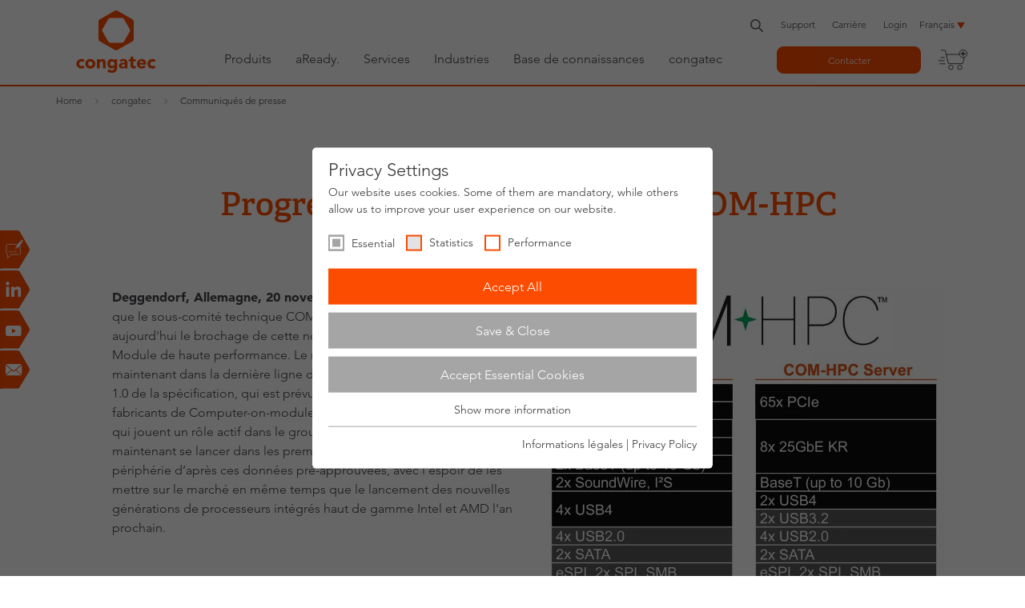

--- FILE ---
content_type: text/html; charset=utf-8
request_url: https://www.congatec.com/fr/congatec/communiques-de-presse/article/progression-du-comite-picmg-com-hpc/
body_size: 20110
content:
<!DOCTYPE html>
<html class="no-js" lang="fr-FR" xmlns="http://www.w3.org/1999/xhtml">
<head><meta http-equiv="X-UA-Compatible" content="IE=edge">

<meta charset="utf-8">
<!-- 
	This website is powered by TYPO3 - inspiring people to share!
	TYPO3 is a free open source Content Management Framework initially created by Kasper Skaarhoj and licensed under GNU/GPL.
	TYPO3 is copyright 1998-2026 of Kasper Skaarhoj. Extensions are copyright of their respective owners.
	Information and contribution at https://typo3.org/
-->



<title>Progression du comité PICMG COM-HPC - congatec</title>
<meta name="generator" content="TYPO3 CMS">
<meta name="description" content="Approbation du brochage COM-HPC">
<meta name="keywords" content="PICMG, COM-HPC, High performance Computing, congatec, ">
<meta name="viewport" content="width=device-width, initial-scale=1">
<meta name="robots" content="index,follow">
<meta property="og:title" content="Progression du comité PICMG COM-HPC">
<meta property="og:type" content="article">
<meta property="og:url" content="https://www.congatec.com/fr/congatec/communiques-de-presse/article/progression-du-comite-picmg-com-hpc/">
<meta property="og:description" content="Approbation du brochage COM-HPC">
<meta property="og:image" content="https://www.congatec.com/fileadmin/user_upload/Open_Graph/img_og_press_releases.jpg">
<meta property="og:image:url" content="https://www.congatec.com/fileadmin/user_upload/Open_Graph/img_og_press_releases.jpg">
<meta property="og:image:width" content="1200">
<meta property="og:image:height" content="630">
<meta property="og:image:alt" content="[Translate to Französisch:] ">
<meta name="twitter:card" content="summary">
<meta name="twitter:title" content="Communiqués de presse">
<meta name="twitter:description" content="Restez informé des dernières actualités de congatec. Découvrez les innovations produits, les tendances du secteur et les grandes étapes qui façonnent l&#039;avenir des systèmes embarqués.">
<meta name="twitter:image" content="https://www.congatec.com/fileadmin/user_upload/Open_Graph/img_og_press_releases.jpg">
<meta name="twitter:image:alt" content="[Translate to Französisch:] ">
<meta property="article:published_time" content="2019-11-13T09:00:00+01:00">
<meta property="article:modified_time" content="2021-04-27T14:29:15+02:00">
<meta name="language" content="fr">
<meta name="x:site" content="@congatecAG">
<meta name="google-site-verification" content="o90Fb7rX2NzLGvgiP1N-pkq4Yy0d2tGNbQKdIJtPI-E">


<link rel="stylesheet" href="/typo3temp/assets/compressed/33710a7ef77b9b702c8dc18f5601ef58-min.css.gz?1769271788" media="all">
<link rel="stylesheet" href="/typo3temp/assets/compressed/merged-c60a1749f3080c50676ee76003eb112f-min.css.gz?1769271788" media="all">






<link rel="preload" as="style" href="https://www.congatec.com/_assets/4c27feeaa62da74857d74c280e82f21e/Js/Vendor/sg_cookie_optin/siteroot-1/cookieOptin.css?1768397148" media="all" crossorigin="anonymous">
<link rel="stylesheet" href="https://www.congatec.com/_assets/4c27feeaa62da74857d74c280e82f21e/Js/Vendor/sg_cookie_optin/siteroot-1/cookieOptin.css?1768397148" media="all" crossorigin="anonymous">
<script id="cookieOptinData" type="application/json">{"cookieGroups":[{"groupName":"essential","label":"Essential","description":"Essential cookies are required for basic website functions. This ensures that the website works properly.","required":true,"cookieData":[{"Name":"cookie_optin","Provider":"Congatec","Purpose":"Stores the user's cookie consent state for the current domain","Lifetime":"1 Year","index":0,"crdate":1591611288,"tstamp":1740411626,"pseudo":false},{"Name":"fe_typo_user","Provider":"Congatec","Purpose":"Preserves users states across page requests.","Lifetime":"Session","index":1,"crdate":1591611288,"tstamp":1740411626,"pseudo":false},{"Name":"geoip_code[id]","Provider":"Congatec","Purpose":"Stores the countrycode chosen by the visitor","Lifetime":"Session","index":2,"crdate":1591611288,"tstamp":1740411626,"pseudo":false},{"Name":"geoip_code[origin]","Provider":"Congatec","Purpose":"Stores the code of the country the visitor stays in on basis of the ip address","Lifetime":"Session","index":3,"crdate":1591611288,"tstamp":1740411626,"pseudo":false},{"Name":"geoip_code[site]","Provider":"Congatec","Purpose":"Stores the countrycode used by the website","Lifetime":"Session","index":4,"crdate":1591611288,"tstamp":1740411626,"pseudo":false},{"Name":"","Provider":"","Purpose":"","Lifetime":"","index":5,"crdate":"","tstamp":"","pseudo":true}],"scriptData":[],"loadingHTML":"","loadingJavaScript":""},{"groupName":"statistics","label":"Statistics","description":"Statistic cookies help website owners to understand how visitors interact with websites by collecting and reporting information anonymously.","googleService":1,"googleName":"analytics_storage","dependentGroups":"","dependentGroupTitles":"","required":false,"cookieData":[{"Name":"__utma","Provider":"Google Analytics","Purpose":"This cookie is set by Google Analytics and is used to distinguish users and sessions. The cookie is created when the JavaScript library executes and there are no existing __utma cookies. The cookie is updated every time data is sent to Google Analytics.","Lifetime":"2 Years","index":0,"crdate":1591615616,"tstamp":1740411626,"pseudo":false},{"Name":"__utmb","Provider":"Google Analytics","Purpose":"The cookie is set by Google Analytics. The cookie is used to determine new sessions\/visits. The cookie is created when the JavaScript library executes and there are no existing __utma cookies. The cookie is updated every time data is sent to Google Analytics.","Lifetime":"1 Day","index":1,"crdate":1591615616,"tstamp":1740411626,"pseudo":false},{"Name":"__utmc","Provider":"Google Analytics","Purpose":"The cookie is set by Google Analytics and is deleted when the user closes the browser. The cookie is not used by ga.js. The cookie is used to enable interoperability with urchin.js which is an older version of Google analytics and used in conjunction with the __utmb cookie to determine new sessions\/visits.","Lifetime":"Session","index":2,"crdate":1591615616,"tstamp":1740411626,"pseudo":false},{"Name":"__utmz","Provider":"Google Analytics","Purpose":"This cookie is set by Google analytics and is used to store the traffic source or campaign through which the visitor reached your site.","Lifetime":"6 Months","index":3,"crdate":1591615616,"tstamp":1740411626,"pseudo":false},{"Name":"__utmt","Provider":"Google Analytics","Purpose":"The cookie is set by Google Analytics and is used to throttle request rate.","Lifetime":"1 Day","index":4,"crdate":1591615616,"tstamp":1740411626,"pseudo":false},{"Name":"__utm.gif","Provider":"Google Analytics","Purpose":"This cookie is used to determine what type of device or browser software the visitor is using - this allows the website to be formatted accordingly.","Lifetime":"Session","index":5,"crdate":1591615616,"tstamp":1740411626,"pseudo":false},{"Name":"r\/collect","Provider":"doubleclick.net","Purpose":"This cookie is used to send data to Google Analytics about the device and behavior of the visitor. It monitors the visitor on all devices and marketing channels.","Lifetime":"Session","index":6,"crdate":1591615616,"tstamp":1740411626,"pseudo":false}],"scriptData":[{"title":"Google Tag Manager","script":"document.TagManagerLoaded = document.TagManagerLoaded || false;\r\nif (!document.TagManagerLoaded) {\r\n  document.TagManagerLoaded = true;\r\n  (function(w,d,s,l,i){w[l]=w[l]||[];w[l].push({'gtm.start': new Date().getTime(),event:'gtm.js'});var f=d.getElementsByTagName(s)[0], j=d.createElement(s),dl=l!='dataLayer'?'&l='+l:'';j.async=true;j.src='\/\/www.googletagmanager.com\/gtm.js?id='+i+dl;f.parentNode.insertBefore(j,f);})(window,document,'script','dataLayer', 'GTM-NG942PR');\r\n}","html":"","index":0}],"loadingHTML":"","loadingJavaScript":"\/_assets\/4c27feeaa62da74857d74c280e82f21e\/Js\/Vendor\/sg_cookie_optin\/siteroot-1\/statistics-7.js","crdate":1591615616,"tstamp":1740411626},{"groupName":"performance","label":"Performance","description":"Performance cookies anonymously count page visits and feature usage. We use the anonymous information to analyze as well as optimize our website and thus develop new offers and features for you and other users.","googleService":2,"googleName":"ad_storage, ad_personalization, ad_user_data","dependentGroups":"","dependentGroupTitles":"","required":false,"cookieData":[{"Name":"test_cookie","Provider":"Google Ads","Purpose":"Is set as a test to check whether the browser allows the setting of cookies. Contains no identifiers.","Lifetime":"15 minutes","index":0,"crdate":1642512714,"tstamp":1740411626,"pseudo":false},{"Name":"IDE","Provider":"Google Ads","Purpose":"Contains a randomly generated user ID. Using this ID, Google can recognize the user across different websites and display personalized advertising.","Lifetime":"1 year","index":1,"crdate":1642512714,"tstamp":1740411626,"pseudo":false},{"Name":"__hstc","Provider":"HubSpot, Inc.","Purpose":"The main cookie for tracking visitors.","Lifetime":"6 months","index":2,"crdate":1689149874,"tstamp":1740411626,"pseudo":false},{"Name":"hubspotutk","Provider":"HubSpot, Inc.","Purpose":"This cookie keeps track of a visitor's identity. It is passed to HubSpot on form submission and used when deduplicating contacts.","Lifetime":"6 months","index":3,"crdate":1689149874,"tstamp":1740411626,"pseudo":false},{"Name":"__hssc","Provider":"HubSpot, Inc.","Purpose":"This is used to determine if HubSpot should increment the session number and timestamps in the __hstc cookie.","Lifetime":"30 minutes","index":4,"crdate":1689149874,"tstamp":1740411626,"pseudo":false},{"Name":"__hssrc","Provider":"HubSpot, Inc.","Purpose":"Whenever HubSpot changes the session cookie, this cookie is also set to determine if the visitor has restarted their browser.","Lifetime":"Session","index":5,"crdate":1689149874,"tstamp":1740411626,"pseudo":false}],"scriptData":[{"title":"Google Tag Manager","script":"document.TagManagerLoaded = document.TagManagerLoaded || false;\r\nif (!document.TagManagerLoaded) {\r\n  document.TagManagerLoaded = true;\r\n  (function(w,d,s,l,i){w[l]=w[l]||[];w[l].push({'gtm.start': new Date().getTime(),event:'gtm.js'});var f=d.getElementsByTagName(s)[0], j=d.createElement(s),dl=l!='dataLayer'?'&l='+l:'';j.async=true;j.src='\/\/www.googletagmanager.com\/gtm.js?id='+i+dl;f.parentNode.insertBefore(j,f);})(window,document,'script','dataLayer', 'GTM-NG942PR');\r\n}","html":"","index":0}],"loadingHTML":"","loadingJavaScript":"\/_assets\/4c27feeaa62da74857d74c280e82f21e\/Js\/Vendor\/sg_cookie_optin\/siteroot-1\/performance-7.js","crdate":1642512714,"tstamp":1740411626}],"cssData":{"color_box":"#FFFFFF","color_headline":"#373737","color_text":"#373737","color_confirmation_background":"#C9FFC9","color_confirmation_text":"#208A20","color_checkbox":"#fc4c02","color_checkbox_required":"#A5A5A5","color_button_all":"#fc4c02","color_button_all_hover":"#D7D7D7","color_button_all_text":"#FFFFFF","color_button_specific":"#A5A5A5","color_button_specific_hover":"#D7D7D7","color_button_specific_text":"#FFFFFF","color_button_essential":"#A5A5A5","color_button_essential_hover":"#D7D7D7","color_button_essential_text":"#FFFFFF","color_button_close":"#FFFFFF","color_button_close_hover":"#FFFFFF","color_button_close_text":"#373737","color_list":"#A5A5A5","color_list_text":"#FFFFFF","color_table":"#FFFFFF","color_Table_data_text":"#373737","color_table_header":"#F3F3F3","color_table_header_text":"#373737","color_full_box":"#143D59","color_full_headline":"#FFFFFF","color_full_text":"#FFFFFF","color_full_button_close":"#143D59","color_full_button_close_hover":"#143D59","color_full_button_close_text":"#FFFFFF","iframe_color_consent_box_background":"#D6D6D6","iframe_color_button_load_one":"#143D59","iframe_color_button_load_one_hover":"#2E6B96","iframe_color_button_load_one_text":"#FFFFFF","iframe_color_open_settings":"#373737","banner_color_box":"#DDDDDD","banner_color_text":"#373737","banner_color_link_text":"#373737","banner_color_button_settings":"#A5A5A5","banner_color_button_settings_hover":"#D7D7D7","banner_color_button_settings_text":"#FFFFFF","banner_color_button_accept_essential":"#575757","banner_color_button_accept_essential_hover":"#929292","banner_color_button_accept_essential_text":"#FFFFFF","banner_color_button_accept":"#143D59","banner_color_button_accept_hover":"#2E6B96","banner_color_button_accept_text":"#FFFFFF","color_fingerprint_image":"#fc4c02","color_fingerprint_background":"#ffffff"},"footerLinks":[{"url":"\/fr\/congatec\/informations-legales\/?disableOptIn=1","name":"Informations l\u00e9gales","uid":60,"index":0},{"url":"\/fr\/congatec\/privacy-policy\/?disableOptIn=1","name":"Privacy Policy","uid":291,"index":1}],"iFrameGroup":{"groupName":"iframes","label":"Externe Inhalte","description":"Wir verwenden auf unserer Website externe Inhalte, um Ihnen zus\u00e4tzliche Informationen anzubieten.","required":false,"cookieData":[]},"settings":{"banner_enable":false,"banner_force_min_width":0,"version":2,"banner_position":0,"banner_show_settings_button":true,"cookie_lifetime":365,"session_only_essential_cookies":false,"iframe_enabled":false,"minify_generated_data":false,"show_button_close":false,"activate_testing_mode":false,"disable_powered_by":true,"disable_for_this_language":false,"set_cookie_for_domain":"","save_history_webhook":"\/fr\/?saveOptinHistory","cookiebanner_whitelist_regex":"","banner_show_again_interval":14,"identifier":1,"language":7,"render_assets_inline":false,"consider_do_not_track":true,"domains_to_delete_cookies_for":"","subdomain_support":false,"overwrite_baseurl":"","unified_cookie_name":true,"disable_usage_statistics":false,"fingerprint_position":1,"iframe_replacement_background_image":"","monochrome_enabled":false,"show_fingerprint":false,"disable_automatic_loading":false,"auto_action_for_bots":2},"textEntries":{"header":"Privacy Settings","description":"Our website uses cookies. Some of them are mandatory, while others allow us to improve your user experience on our website.","accept_all_text":"Accept All","accept_specific_text":"Save & Close","accept_essential_text":"Accept Essential Cookies","extend_box_link_text":"Show more information","extend_box_link_text_close":"Hide more information","extend_table_link_text":"Show cookie information","extend_table_link_text_close":"Hide cookie information","cookie_name_text":"Name","cookie_provider_text":"Provider","cookie_purpose_text":"Type","cookie_lifetime_text":"Expiry","iframe_button_allow_all_text":"Alle externen Inhalte erlauben","iframe_button_allow_one_text":"Einmalig erlauben","iframe_button_reject_text":"Nicht erlauben","iframe_button_load_one_text":"Externen Inhalt laden","iframe_open_settings_text":"Einstellungen anzeigen","iframe_button_load_one_description":"","banner_button_accept_text":"Akzeptieren","banner_button_accept_essential_text":"Reject","banner_button_settings_text":"Einstellungen","banner_description":"Auf unserer Webseite werden Cookies verwendet. Einige davon werden zwingend ben\u00f6tigt, w\u00e4hrend es uns andere erm\u00f6glichen, Ihre Nutzererfahrung auf unserer Webseite zu verbessern.","save_confirmation_text":"Successfully saved cookie configuration","user_hash_text":"User-Hash","dependent_groups_text":"Abh\u00e4ngig von:"},"placeholders":{"iframe_consent_description":"<p class=\"sg-cookie-optin-box-flash-message\"><\/p>"},"mustacheData":{"template":{"template_html":"<!--googleoff: index-->\r\n<div class=\"sg-cookie-optin-box\">\r\n  {{#settings.show_button_close}}\r\n    <span class=\"sg-cookie-optin-box-close-button\">\u2715<\/span>\r\n  {{\/settings.show_button_close}}\r\n\r\n  <strong class=\"sg-cookie-optin-box-header\">{{{textEntries.header}}}<\/strong>\r\n  <p class=\"sg-cookie-optin-box-description\">{{{textEntries.description}}}<\/p>\r\n\r\n  <ul class=\"sg-cookie-optin-box-cookie-list\">\r\n    {{#cookieGroups}}\r\n      <li class=\"sg-cookie-optin-box-cookie-list-item\">\r\n        <input class=\"sg-cookie-optin-checkbox\"\r\n             id=\"sg-cookie-optin-{{groupName}}\"\r\n             type=\"checkbox\"\r\n             name=\"cookies[]\"\r\n             value=\"{{groupName}}\"\r\n             {{#required}}checked=\"1\"{{\/required}}\r\n             {{#required}}disabled=\"1\"{{\/required}}>\r\n        <label class=\"sg-cookie-optin-checkbox-label\" for=\"sg-cookie-optin-{{groupName}}\">\r\n          <span>{{{label}}}<\/span>\r\n        <\/label>\r\n      <\/li>\r\n    {{\/cookieGroups}}\r\n  <\/ul>\r\n\r\n  <div class=\"sg-cookie-optin-box-button\">\r\n    <button class=\"sg-cookie-optin-box-button-accept-all\">{{{textEntries.accept_all_text}}}<\/button>\r\n    <button class=\"sg-cookie-optin-box-button-accept-specific\">{{{textEntries.accept_specific_text}}}<\/button>\r\n    <button class=\"sg-cookie-optin-box-button-accept-essential\">{{{textEntries.accept_essential_text}}}<\/button>\r\n  <\/div>\r\n\r\n  <ul class=\"sg-cookie-optin-box-cookie-detail-list\">\r\n    {{#cookieGroups}}\r\n      <li class=\"sg-cookie-optin-box-cookie-detail-list-item\">\r\n        <strong class=\"sg-cookie-optin-box-cookie-detail-header\">{{{label}}}<\/strong>\r\n        <p class=\"sg-cookie-optin-box-cookie-detail-description\">{{{description}}}<\/p>\r\n\r\n        <div class=\"sg-cookie-optin-box-cookie-detail-sublist\">\r\n          <table>\r\n            <tbody>\r\n              {{#cookieData}}\r\n                {{^pseudo}}\r\n                  {{#index}}<tr class=\"divider\"><td colspan=\"2\">&nbsp;<\/td><\/tr>{{\/index}}\r\n                  <tr>\r\n                    <th>{{{textEntries.cookie_name_text}}}<\/th>\r\n                    <td>{{{Name}}}<\/td>\r\n                  <\/tr>\r\n                  <tr>\r\n                    <th>{{{textEntries.cookie_provider_text}}}<\/th>\r\n                    <td>{{{Provider}}}<\/td>\r\n                  <\/tr>\r\n                  <tr>\r\n                    <th>{{{textEntries.cookie_lifetime_text}}}<\/th>\r\n                    <td>{{{Lifetime}}}<\/td>\r\n                  <\/tr>\r\n                  <tr>\r\n                    <th>{{{textEntries.cookie_purpose_text}}}<\/th>\r\n                    <td class=\"sg-cookie-optin-box-table-reason\">{{{Purpose}}}<\/td>\r\n                  <\/tr>\r\n                {{\/pseudo}}\r\n              {{\/cookieData}}\r\n            <\/tbody>\r\n          <\/table>\r\n        <\/div>\r\n\r\n        {{#cookieData}}\r\n          {{^index}}<a class=\"sg-cookie-optin-box-sublist-open-more-link\" href=\"#\">{{{textEntries.extend_table_link_text}}}<\/a>{{\/index}}\r\n        {{\/cookieData}}\r\n      <\/li>\r\n    {{\/cookieGroups}}\r\n  <\/ul>\r\n\r\n  <div class=\"sg-cookie-optin-box-open-more\">\r\n    <a class=\"sg-cookie-optin-box-open-more-link\" href=\"#\">{{{textEntries.extend_box_link_text}}}<\/a>\r\n  <\/div>\r\n\r\n  <div class=\"sg-cookie-optin-box-footer\">\r\n<!--    <div class=\"sg-cookie-optin-box-copyright\">\r\n      <a class=\"sg-cookie-optin-box-copyright-link\"\r\n         href=\"https:\/\/www.sgalinski.de\/typo3-produkte-webentwicklung\/sgalinski-cookie-optin\/\"\r\n         target=\"_blank\">\r\n        Powered by<br>sgalinski Cookie Opt In\r\n      <\/a>\r\n    <\/div>\r\n-->\r\n    <div class=\"sg-cookie-optin-box-footer-links\">\r\n      {{#footerLinks}}\r\n        {{#index}}\r\n          <span class=\"sg-cookie-optin-box-footer-divider\"> | <\/span>\r\n        {{\/index}}\r\n\r\n        <a class=\"sg-cookie-optin-box-footer-link\" href=\"{{url}}\" target=\"_blank\">{{{name}}}<\/a>\r\n      {{\/footerLinks}}\r\n    <\/div>\r\n  <\/div>\r\n<\/div>\r\n<!--googleon: index-->\r\n","template_overwritten":1,"template_selection":0,"markup":"<!--googleoff: index-->\r\n<div class=\"sg-cookie-optin-box\">\r\n\r\n  <strong class=\"sg-cookie-optin-box-header\">Privacy Settings<\/strong>\r\n  <p class=\"sg-cookie-optin-box-description\">Our website uses cookies. Some of them are mandatory, while others allow us to improve your user experience on our website.<\/p>\r\n\r\n  <ul class=\"sg-cookie-optin-box-cookie-list\">\r\n      <li class=\"sg-cookie-optin-box-cookie-list-item\">\r\n        <input class=\"sg-cookie-optin-checkbox\"\r\n             id=\"sg-cookie-optin-essential\"\r\n             type=\"checkbox\"\r\n             name=\"cookies[]\"\r\n             value=\"essential\"\r\n             checked=\"1\"\r\n             disabled=\"1\">\r\n        <label class=\"sg-cookie-optin-checkbox-label\" for=\"sg-cookie-optin-essential\">\r\n          <span>Essential<\/span>\r\n        <\/label>\r\n      <\/li>\r\n      <li class=\"sg-cookie-optin-box-cookie-list-item\">\r\n        <input class=\"sg-cookie-optin-checkbox\"\r\n             id=\"sg-cookie-optin-statistics\"\r\n             type=\"checkbox\"\r\n             name=\"cookies[]\"\r\n             value=\"statistics\"\r\n             \r\n             >\r\n        <label class=\"sg-cookie-optin-checkbox-label\" for=\"sg-cookie-optin-statistics\">\r\n          <span>Statistics<\/span>\r\n        <\/label>\r\n      <\/li>\r\n      <li class=\"sg-cookie-optin-box-cookie-list-item\">\r\n        <input class=\"sg-cookie-optin-checkbox\"\r\n             id=\"sg-cookie-optin-performance\"\r\n             type=\"checkbox\"\r\n             name=\"cookies[]\"\r\n             value=\"performance\"\r\n             \r\n             >\r\n        <label class=\"sg-cookie-optin-checkbox-label\" for=\"sg-cookie-optin-performance\">\r\n          <span>Performance<\/span>\r\n        <\/label>\r\n      <\/li>\r\n  <\/ul>\r\n\r\n  <div class=\"sg-cookie-optin-box-button\">\r\n    <button class=\"sg-cookie-optin-box-button-accept-all\">Accept All<\/button>\r\n    <button class=\"sg-cookie-optin-box-button-accept-specific\">Save & Close<\/button>\r\n    <button class=\"sg-cookie-optin-box-button-accept-essential\">Accept Essential Cookies<\/button>\r\n  <\/div>\r\n\r\n  <ul class=\"sg-cookie-optin-box-cookie-detail-list\">\r\n      <li class=\"sg-cookie-optin-box-cookie-detail-list-item\">\r\n        <strong class=\"sg-cookie-optin-box-cookie-detail-header\">Essential<\/strong>\r\n        <p class=\"sg-cookie-optin-box-cookie-detail-description\">Essential cookies are required for basic website functions. This ensures that the website works properly.<\/p>\r\n\r\n        <div class=\"sg-cookie-optin-box-cookie-detail-sublist\">\r\n          <table>\r\n            <tbody>\r\n                  \r\n                  <tr>\r\n                    <th>Name<\/th>\r\n                    <td>cookie_optin<\/td>\r\n                  <\/tr>\r\n                  <tr>\r\n                    <th>Provider<\/th>\r\n                    <td>Congatec<\/td>\r\n                  <\/tr>\r\n                  <tr>\r\n                    <th>Expiry<\/th>\r\n                    <td>1 Year<\/td>\r\n                  <\/tr>\r\n                  <tr>\r\n                    <th>Type<\/th>\r\n                    <td class=\"sg-cookie-optin-box-table-reason\">Stores the user's cookie consent state for the current domain<\/td>\r\n                  <\/tr>\r\n                  <tr class=\"divider\"><td colspan=\"2\">&nbsp;<\/td><\/tr>\r\n                  <tr>\r\n                    <th>Name<\/th>\r\n                    <td>fe_typo_user<\/td>\r\n                  <\/tr>\r\n                  <tr>\r\n                    <th>Provider<\/th>\r\n                    <td>Congatec<\/td>\r\n                  <\/tr>\r\n                  <tr>\r\n                    <th>Expiry<\/th>\r\n                    <td>Session<\/td>\r\n                  <\/tr>\r\n                  <tr>\r\n                    <th>Type<\/th>\r\n                    <td class=\"sg-cookie-optin-box-table-reason\">Preserves users states across page requests.<\/td>\r\n                  <\/tr>\r\n                  <tr class=\"divider\"><td colspan=\"2\">&nbsp;<\/td><\/tr>\r\n                  <tr>\r\n                    <th>Name<\/th>\r\n                    <td>geoip_code[id]<\/td>\r\n                  <\/tr>\r\n                  <tr>\r\n                    <th>Provider<\/th>\r\n                    <td>Congatec<\/td>\r\n                  <\/tr>\r\n                  <tr>\r\n                    <th>Expiry<\/th>\r\n                    <td>Session<\/td>\r\n                  <\/tr>\r\n                  <tr>\r\n                    <th>Type<\/th>\r\n                    <td class=\"sg-cookie-optin-box-table-reason\">Stores the countrycode chosen by the visitor<\/td>\r\n                  <\/tr>\r\n                  <tr class=\"divider\"><td colspan=\"2\">&nbsp;<\/td><\/tr>\r\n                  <tr>\r\n                    <th>Name<\/th>\r\n                    <td>geoip_code[origin]<\/td>\r\n                  <\/tr>\r\n                  <tr>\r\n                    <th>Provider<\/th>\r\n                    <td>Congatec<\/td>\r\n                  <\/tr>\r\n                  <tr>\r\n                    <th>Expiry<\/th>\r\n                    <td>Session<\/td>\r\n                  <\/tr>\r\n                  <tr>\r\n                    <th>Type<\/th>\r\n                    <td class=\"sg-cookie-optin-box-table-reason\">Stores the code of the country the visitor stays in on basis of the ip address<\/td>\r\n                  <\/tr>\r\n                  <tr class=\"divider\"><td colspan=\"2\">&nbsp;<\/td><\/tr>\r\n                  <tr>\r\n                    <th>Name<\/th>\r\n                    <td>geoip_code[site]<\/td>\r\n                  <\/tr>\r\n                  <tr>\r\n                    <th>Provider<\/th>\r\n                    <td>Congatec<\/td>\r\n                  <\/tr>\r\n                  <tr>\r\n                    <th>Expiry<\/th>\r\n                    <td>Session<\/td>\r\n                  <\/tr>\r\n                  <tr>\r\n                    <th>Type<\/th>\r\n                    <td class=\"sg-cookie-optin-box-table-reason\">Stores the countrycode used by the website<\/td>\r\n                  <\/tr>\r\n            <\/tbody>\r\n          <\/table>\r\n        <\/div>\r\n\r\n          <a class=\"sg-cookie-optin-box-sublist-open-more-link\" href=\"#\">Show cookie information<\/a>\r\n          \r\n          \r\n          \r\n          \r\n          \r\n      <\/li>\r\n      <li class=\"sg-cookie-optin-box-cookie-detail-list-item\">\r\n        <strong class=\"sg-cookie-optin-box-cookie-detail-header\">Statistics<\/strong>\r\n        <p class=\"sg-cookie-optin-box-cookie-detail-description\">Statistic cookies help website owners to understand how visitors interact with websites by collecting and reporting information anonymously.<\/p>\r\n\r\n        <div class=\"sg-cookie-optin-box-cookie-detail-sublist\">\r\n          <table>\r\n            <tbody>\r\n                  \r\n                  <tr>\r\n                    <th>Name<\/th>\r\n                    <td>__utma<\/td>\r\n                  <\/tr>\r\n                  <tr>\r\n                    <th>Provider<\/th>\r\n                    <td>Google Analytics<\/td>\r\n                  <\/tr>\r\n                  <tr>\r\n                    <th>Expiry<\/th>\r\n                    <td>2 Years<\/td>\r\n                  <\/tr>\r\n                  <tr>\r\n                    <th>Type<\/th>\r\n                    <td class=\"sg-cookie-optin-box-table-reason\">This cookie is set by Google Analytics and is used to distinguish users and sessions. The cookie is created when the JavaScript library executes and there are no existing __utma cookies. The cookie is updated every time data is sent to Google Analytics.<\/td>\r\n                  <\/tr>\r\n                  <tr class=\"divider\"><td colspan=\"2\">&nbsp;<\/td><\/tr>\r\n                  <tr>\r\n                    <th>Name<\/th>\r\n                    <td>__utmb<\/td>\r\n                  <\/tr>\r\n                  <tr>\r\n                    <th>Provider<\/th>\r\n                    <td>Google Analytics<\/td>\r\n                  <\/tr>\r\n                  <tr>\r\n                    <th>Expiry<\/th>\r\n                    <td>1 Day<\/td>\r\n                  <\/tr>\r\n                  <tr>\r\n                    <th>Type<\/th>\r\n                    <td class=\"sg-cookie-optin-box-table-reason\">The cookie is set by Google Analytics. The cookie is used to determine new sessions\/visits. The cookie is created when the JavaScript library executes and there are no existing __utma cookies. The cookie is updated every time data is sent to Google Analytics.<\/td>\r\n                  <\/tr>\r\n                  <tr class=\"divider\"><td colspan=\"2\">&nbsp;<\/td><\/tr>\r\n                  <tr>\r\n                    <th>Name<\/th>\r\n                    <td>__utmc<\/td>\r\n                  <\/tr>\r\n                  <tr>\r\n                    <th>Provider<\/th>\r\n                    <td>Google Analytics<\/td>\r\n                  <\/tr>\r\n                  <tr>\r\n                    <th>Expiry<\/th>\r\n                    <td>Session<\/td>\r\n                  <\/tr>\r\n                  <tr>\r\n                    <th>Type<\/th>\r\n                    <td class=\"sg-cookie-optin-box-table-reason\">The cookie is set by Google Analytics and is deleted when the user closes the browser. The cookie is not used by ga.js. The cookie is used to enable interoperability with urchin.js which is an older version of Google analytics and used in conjunction with the __utmb cookie to determine new sessions\/visits.<\/td>\r\n                  <\/tr>\r\n                  <tr class=\"divider\"><td colspan=\"2\">&nbsp;<\/td><\/tr>\r\n                  <tr>\r\n                    <th>Name<\/th>\r\n                    <td>__utmz<\/td>\r\n                  <\/tr>\r\n                  <tr>\r\n                    <th>Provider<\/th>\r\n                    <td>Google Analytics<\/td>\r\n                  <\/tr>\r\n                  <tr>\r\n                    <th>Expiry<\/th>\r\n                    <td>6 Months<\/td>\r\n                  <\/tr>\r\n                  <tr>\r\n                    <th>Type<\/th>\r\n                    <td class=\"sg-cookie-optin-box-table-reason\">This cookie is set by Google analytics and is used to store the traffic source or campaign through which the visitor reached your site.<\/td>\r\n                  <\/tr>\r\n                  <tr class=\"divider\"><td colspan=\"2\">&nbsp;<\/td><\/tr>\r\n                  <tr>\r\n                    <th>Name<\/th>\r\n                    <td>__utmt<\/td>\r\n                  <\/tr>\r\n                  <tr>\r\n                    <th>Provider<\/th>\r\n                    <td>Google Analytics<\/td>\r\n                  <\/tr>\r\n                  <tr>\r\n                    <th>Expiry<\/th>\r\n                    <td>1 Day<\/td>\r\n                  <\/tr>\r\n                  <tr>\r\n                    <th>Type<\/th>\r\n                    <td class=\"sg-cookie-optin-box-table-reason\">The cookie is set by Google Analytics and is used to throttle request rate.<\/td>\r\n                  <\/tr>\r\n                  <tr class=\"divider\"><td colspan=\"2\">&nbsp;<\/td><\/tr>\r\n                  <tr>\r\n                    <th>Name<\/th>\r\n                    <td>__utm.gif<\/td>\r\n                  <\/tr>\r\n                  <tr>\r\n                    <th>Provider<\/th>\r\n                    <td>Google Analytics<\/td>\r\n                  <\/tr>\r\n                  <tr>\r\n                    <th>Expiry<\/th>\r\n                    <td>Session<\/td>\r\n                  <\/tr>\r\n                  <tr>\r\n                    <th>Type<\/th>\r\n                    <td class=\"sg-cookie-optin-box-table-reason\">This cookie is used to determine what type of device or browser software the visitor is using - this allows the website to be formatted accordingly.<\/td>\r\n                  <\/tr>\r\n                  <tr class=\"divider\"><td colspan=\"2\">&nbsp;<\/td><\/tr>\r\n                  <tr>\r\n                    <th>Name<\/th>\r\n                    <td>r\/collect<\/td>\r\n                  <\/tr>\r\n                  <tr>\r\n                    <th>Provider<\/th>\r\n                    <td>doubleclick.net<\/td>\r\n                  <\/tr>\r\n                  <tr>\r\n                    <th>Expiry<\/th>\r\n                    <td>Session<\/td>\r\n                  <\/tr>\r\n                  <tr>\r\n                    <th>Type<\/th>\r\n                    <td class=\"sg-cookie-optin-box-table-reason\">This cookie is used to send data to Google Analytics about the device and behavior of the visitor. It monitors the visitor on all devices and marketing channels.<\/td>\r\n                  <\/tr>\r\n            <\/tbody>\r\n          <\/table>\r\n        <\/div>\r\n\r\n          <a class=\"sg-cookie-optin-box-sublist-open-more-link\" href=\"#\">Show cookie information<\/a>\r\n          \r\n          \r\n          \r\n          \r\n          \r\n          \r\n      <\/li>\r\n      <li class=\"sg-cookie-optin-box-cookie-detail-list-item\">\r\n        <strong class=\"sg-cookie-optin-box-cookie-detail-header\">Performance<\/strong>\r\n        <p class=\"sg-cookie-optin-box-cookie-detail-description\">Performance cookies anonymously count page visits and feature usage. We use the anonymous information to analyze as well as optimize our website and thus develop new offers and features for you and other users.<\/p>\r\n\r\n        <div class=\"sg-cookie-optin-box-cookie-detail-sublist\">\r\n          <table>\r\n            <tbody>\r\n                  \r\n                  <tr>\r\n                    <th>Name<\/th>\r\n                    <td>test_cookie<\/td>\r\n                  <\/tr>\r\n                  <tr>\r\n                    <th>Provider<\/th>\r\n                    <td>Google Ads<\/td>\r\n                  <\/tr>\r\n                  <tr>\r\n                    <th>Expiry<\/th>\r\n                    <td>15 minutes<\/td>\r\n                  <\/tr>\r\n                  <tr>\r\n                    <th>Type<\/th>\r\n                    <td class=\"sg-cookie-optin-box-table-reason\">Is set as a test to check whether the browser allows the setting of cookies. Contains no identifiers.<\/td>\r\n                  <\/tr>\r\n                  <tr class=\"divider\"><td colspan=\"2\">&nbsp;<\/td><\/tr>\r\n                  <tr>\r\n                    <th>Name<\/th>\r\n                    <td>IDE<\/td>\r\n                  <\/tr>\r\n                  <tr>\r\n                    <th>Provider<\/th>\r\n                    <td>Google Ads<\/td>\r\n                  <\/tr>\r\n                  <tr>\r\n                    <th>Expiry<\/th>\r\n                    <td>1 year<\/td>\r\n                  <\/tr>\r\n                  <tr>\r\n                    <th>Type<\/th>\r\n                    <td class=\"sg-cookie-optin-box-table-reason\">Contains a randomly generated user ID. Using this ID, Google can recognize the user across different websites and display personalized advertising.<\/td>\r\n                  <\/tr>\r\n                  <tr class=\"divider\"><td colspan=\"2\">&nbsp;<\/td><\/tr>\r\n                  <tr>\r\n                    <th>Name<\/th>\r\n                    <td>__hstc<\/td>\r\n                  <\/tr>\r\n                  <tr>\r\n                    <th>Provider<\/th>\r\n                    <td>HubSpot, Inc.<\/td>\r\n                  <\/tr>\r\n                  <tr>\r\n                    <th>Expiry<\/th>\r\n                    <td>6 months<\/td>\r\n                  <\/tr>\r\n                  <tr>\r\n                    <th>Type<\/th>\r\n                    <td class=\"sg-cookie-optin-box-table-reason\">The main cookie for tracking visitors.<\/td>\r\n                  <\/tr>\r\n                  <tr class=\"divider\"><td colspan=\"2\">&nbsp;<\/td><\/tr>\r\n                  <tr>\r\n                    <th>Name<\/th>\r\n                    <td>hubspotutk<\/td>\r\n                  <\/tr>\r\n                  <tr>\r\n                    <th>Provider<\/th>\r\n                    <td>HubSpot, Inc.<\/td>\r\n                  <\/tr>\r\n                  <tr>\r\n                    <th>Expiry<\/th>\r\n                    <td>6 months<\/td>\r\n                  <\/tr>\r\n                  <tr>\r\n                    <th>Type<\/th>\r\n                    <td class=\"sg-cookie-optin-box-table-reason\">This cookie keeps track of a visitor's identity. It is passed to HubSpot on form submission and used when deduplicating contacts.<\/td>\r\n                  <\/tr>\r\n                  <tr class=\"divider\"><td colspan=\"2\">&nbsp;<\/td><\/tr>\r\n                  <tr>\r\n                    <th>Name<\/th>\r\n                    <td>__hssc<\/td>\r\n                  <\/tr>\r\n                  <tr>\r\n                    <th>Provider<\/th>\r\n                    <td>HubSpot, Inc.<\/td>\r\n                  <\/tr>\r\n                  <tr>\r\n                    <th>Expiry<\/th>\r\n                    <td>30 minutes<\/td>\r\n                  <\/tr>\r\n                  <tr>\r\n                    <th>Type<\/th>\r\n                    <td class=\"sg-cookie-optin-box-table-reason\">This is used to determine if HubSpot should increment the session number and timestamps in the __hstc cookie.<\/td>\r\n                  <\/tr>\r\n                  <tr class=\"divider\"><td colspan=\"2\">&nbsp;<\/td><\/tr>\r\n                  <tr>\r\n                    <th>Name<\/th>\r\n                    <td>__hssrc<\/td>\r\n                  <\/tr>\r\n                  <tr>\r\n                    <th>Provider<\/th>\r\n                    <td>HubSpot, Inc.<\/td>\r\n                  <\/tr>\r\n                  <tr>\r\n                    <th>Expiry<\/th>\r\n                    <td>Session<\/td>\r\n                  <\/tr>\r\n                  <tr>\r\n                    <th>Type<\/th>\r\n                    <td class=\"sg-cookie-optin-box-table-reason\">Whenever HubSpot changes the session cookie, this cookie is also set to determine if the visitor has restarted their browser.<\/td>\r\n                  <\/tr>\r\n            <\/tbody>\r\n          <\/table>\r\n        <\/div>\r\n\r\n          <a class=\"sg-cookie-optin-box-sublist-open-more-link\" href=\"#\">Show cookie information<\/a>\r\n          \r\n          \r\n          \r\n          \r\n          \r\n      <\/li>\r\n  <\/ul>\r\n\r\n  <div class=\"sg-cookie-optin-box-open-more\">\r\n    <a class=\"sg-cookie-optin-box-open-more-link\" href=\"#\">Show more information<\/a>\r\n  <\/div>\r\n\r\n  <div class=\"sg-cookie-optin-box-footer\">\r\n<!--    <div class=\"sg-cookie-optin-box-copyright\">\r\n      <a class=\"sg-cookie-optin-box-copyright-link\"\r\n         href=\"https:\/\/www.sgalinski.de\/typo3-produkte-webentwicklung\/sgalinski-cookie-optin\/\"\r\n         target=\"_blank\">\r\n        Powered by<br>sgalinski Cookie Opt In\r\n      <\/a>\r\n    <\/div>\r\n-->\r\n    <div class=\"sg-cookie-optin-box-footer-links\">\r\n\r\n        <a class=\"sg-cookie-optin-box-footer-link\" href=\"\/fr\/congatec\/informations-legales\/?disableOptIn=1\" target=\"_blank\">Informations l\u00e9gales<\/a>\r\n          <span class=\"sg-cookie-optin-box-footer-divider\"> | <\/span>\r\n\r\n        <a class=\"sg-cookie-optin-box-footer-link\" href=\"\/fr\/congatec\/privacy-policy\/?disableOptIn=1\" target=\"_blank\">Privacy Policy<\/a>\r\n    <\/div>\r\n  <\/div>\r\n<\/div>\r\n<!--googleon: index-->\r\n"},"banner":{"banner_html":"<div class=\"sg-cookie-optin-banner {{^settings.banner_position}}sg-cookie-optin-banner-bottom{{\/settings.banner_position}}\">\n\t<div class=\"sg-cookie-optin-box\">\n\t\t<div class=\"sg-cookie-optin-banner-content\">\n\t\t\t<p class=\"sg-cookie-optin-banner-description\">\n\t\t\t\t{{{textEntries.banner_description}}}\n\n\t\t\t\t{{#footerLinks}}\n\t\t\t\t\t{{#index}}\n\t\t\t\t\t\t(\n\t\t\t\t\t{{\/index}}\n\t\t\t\t{{\/footerLinks}}\n\n\t\t\t\t{{#footerLinks}}\n\t\t\t\t\t{{#index}}\n\t\t\t\t\t\t<span class=\"sg-cookie-optin-box-footer-divider\"> | <\/span>\n\t\t\t\t\t{{\/index}}\n\n\t\t\t\t\t<a class=\"sg-cookie-optin-box-footer-link\" href=\"{{url}}\" target=\"_blank\">{{{name}}}<\/a>\n\t\t\t\t{{\/footerLinks}}\n\n\t\t\t\t{{#footerLinks}}\n\t\t\t\t\t{{#index}}\n\t\t\t\t\t\t)\n\t\t\t\t\t{{\/index}}\n\t\t\t\t{{\/footerLinks}}\n\t\t\t<\/p>\n\n\t\t\t<div class=\"sg-cookie-optin-banner-button\">\n\t\t\t\t{{#settings.banner_show_settings_button}}\n\t\t\t\t\t<button class=\"sg-cookie-optin-banner-button-settings\">{{{textEntries.banner_button_settings_text}}}<\/button>\n\t\t\t\t{{\/settings.banner_show_settings_button}}\n\n\t\t\t\t<button class=\"sg-cookie-optin-banner-button-accept-essential\">{{{textEntries.banner_button_accept_essential_text}}}<\/button>\n\t\t\t\t<button class=\"sg-cookie-optin-banner-button-accept\">{{{textEntries.banner_button_accept_text}}}<\/button>\n\t\t\t<\/div>\n\t\t<\/div>\n\t<\/div>\n<\/div>\n","banner_overwritten":0,"markup":"<div class=\"sg-cookie-optin-banner sg-cookie-optin-banner-bottom\">\n\t<div class=\"sg-cookie-optin-box\">\n\t\t<div class=\"sg-cookie-optin-banner-content\">\n\t\t\t<p class=\"sg-cookie-optin-banner-description\">\n\t\t\t\tAuf unserer Webseite werden Cookies verwendet. Einige davon werden zwingend ben\u00f6tigt, w\u00e4hrend es uns andere erm\u00f6glichen, Ihre Nutzererfahrung auf unserer Webseite zu verbessern.\n\n\t\t\t\t\t\t(\n\n\n\t\t\t\t\t<a class=\"sg-cookie-optin-box-footer-link\" href=\"\/fr\/congatec\/informations-legales\/?disableOptIn=1\" target=\"_blank\">Informations l\u00e9gales<\/a>\n\t\t\t\t\t\t<span class=\"sg-cookie-optin-box-footer-divider\"> | <\/span>\n\n\t\t\t\t\t<a class=\"sg-cookie-optin-box-footer-link\" href=\"\/fr\/congatec\/privacy-policy\/?disableOptIn=1\" target=\"_blank\">Privacy Policy<\/a>\n\n\t\t\t\t\t\t)\n\t\t\t<\/p>\n\n\t\t\t<div class=\"sg-cookie-optin-banner-button\">\n\t\t\t\t\t<button class=\"sg-cookie-optin-banner-button-settings\">Einstellungen<\/button>\n\n\t\t\t\t<button class=\"sg-cookie-optin-banner-button-accept-essential\">Reject<\/button>\n\t\t\t\t<button class=\"sg-cookie-optin-banner-button-accept\">Akzeptieren<\/button>\n\t\t\t<\/div>\n\t\t<\/div>\n\t<\/div>\n<\/div>\n"},"iframe":{"iframe_html":"<div class=\"sg-cookie-optin-box\">\n\t{{#settings.show_button_close}}\n\t\t<span class=\"sg-cookie-optin-box-close-button\">\u2715<\/span>\n\t{{\/settings.show_button_close}}\n\n\t<strong class=\"sg-cookie-optin-box-header\">{{{iFrameGroup.label}}}<\/strong>\n\t<p class=\"sg-cookie-optin-box-description\">{{{iFrameGroup.description}}}<\/p>\n\n\t<div class=\"sg-cookie-optin-box-button\">\n\t\t<button  class=\"sg-cookie-optin-box-button-accept-all\">{{{textEntries.iframe_button_allow_all_text}}}<\/button>\n\t\t<button  class=\"sg-cookie-optin-box-button-accept-specific\">{{{textEntries.iframe_button_allow_one_text}}}<\/button>\n\t\t<button  class=\"sg-cookie-optin-box-button-iframe-reject\">{{{textEntries.iframe_button_reject_text}}}<\/button>\n\t<\/div>\n\n\t{{{placeholders.iframe_consent_description}}}\n\n\t<div class=\"sg-cookie-optin-box-footer\">\n\t\t<div class=\"sg-cookie-optin-box-copyright\">\n\t\t\t<a  class=\"sg-cookie-optin-box-copyright-link{{#settings.disable_powered_by}} sg-cookie-optin-box-copyright-link-hidden{{\/settings.disable_powered_by}}\"\n\t\t\t   href=\"https:\/\/www.sgalinski.de\/typo3-produkte-webentwicklung\/sgalinski-cookie-optin\/\"\n\t\t\t   rel=\"noopener\"\n\t\t\t   target=\"_blank\">\n\t\t\t\tPowered by<br>sgalinski Cookie Consent\n\t\t\t<\/a>\n\t\t<\/div>\n\n\t\t<div class=\"sg-cookie-optin-box-footer-links\">\n\t\t\t{{#footerLinks}}\n\t\t\t{{#index}}\n\t\t\t<span class=\"sg-cookie-optin-box-footer-divider\"> | <\/span>\n\t\t\t{{\/index}}\n\t\t\t<a  class=\"sg-cookie-optin-box-footer-link\" href=\"{{url}}\" target=\"_blank\">{{{name}}}<\/a>\n\t\t\t{{\/footerLinks}}\n\t\t<\/div>\n\t<\/div>\n<\/div>\n","iframe_overwritten":0,"markup":"<div class=\"sg-cookie-optin-box\">\n\n\t<strong class=\"sg-cookie-optin-box-header\">Externe Inhalte<\/strong>\n\t<p class=\"sg-cookie-optin-box-description\">Wir verwenden auf unserer Website externe Inhalte, um Ihnen zus\u00e4tzliche Informationen anzubieten.<\/p>\n\n\t<div class=\"sg-cookie-optin-box-button\">\n\t\t<button  class=\"sg-cookie-optin-box-button-accept-all\">Alle externen Inhalte erlauben<\/button>\n\t\t<button  class=\"sg-cookie-optin-box-button-accept-specific\">Einmalig erlauben<\/button>\n\t\t<button  class=\"sg-cookie-optin-box-button-iframe-reject\">Nicht erlauben<\/button>\n\t<\/div>\n\n\t<p class=\"sg-cookie-optin-box-flash-message\"><\/p>\n\n\t<div class=\"sg-cookie-optin-box-footer\">\n\t\t<div class=\"sg-cookie-optin-box-copyright\">\n\t\t\t<a  class=\"sg-cookie-optin-box-copyright-link sg-cookie-optin-box-copyright-link-hidden\"\n\t\t\t   href=\"https:\/\/www.sgalinski.de\/typo3-produkte-webentwicklung\/sgalinski-cookie-optin\/\"\n\t\t\t   rel=\"noopener\"\n\t\t\t   target=\"_blank\">\n\t\t\t\tPowered by<br>sgalinski Cookie Consent\n\t\t\t<\/a>\n\t\t<\/div>\n\n\t\t<div class=\"sg-cookie-optin-box-footer-links\">\n\t\t\t<a  class=\"sg-cookie-optin-box-footer-link\" href=\"\/fr\/congatec\/informations-legales\/?disableOptIn=1\" target=\"_blank\">Informations l\u00e9gales<\/a>\n\t\t\t<span class=\"sg-cookie-optin-box-footer-divider\"> | <\/span>\n\t\t\t<a  class=\"sg-cookie-optin-box-footer-link\" href=\"\/fr\/congatec\/privacy-policy\/?disableOptIn=1\" target=\"_blank\">Privacy Policy<\/a>\n\t\t<\/div>\n\t<\/div>\n<\/div>\n"},"iframeReplacement":{"iframe_replacement_html":"<button class=\"sg-cookie-optin-iframe-consent-accept\">{{{textEntries.iframe_button_load_one_text}}}<\/button>\n{{{placeholders.iframe_consent_description}}}\n<a class=\"sg-cookie-optin-iframe-consent-link\">{{{textEntries.iframe_open_settings_text}}}<\/a>\n","iframe_replacement_overwritten":0,"markup":"<button class=\"sg-cookie-optin-iframe-consent-accept\">Externen Inhalt laden<\/button>\n<p class=\"sg-cookie-optin-box-flash-message\"><\/p>\n<a class=\"sg-cookie-optin-iframe-consent-link\">Einstellungen anzeigen<\/a>\n"},"iframeWhitelist":{"iframe_whitelist_regex":"^https:\\\/\\\/www\\.google\\.com\\\/recaptcha\\\/","markup":"^https:\\\/\\\/www\\.google\\.com\\\/recaptcha\\\/"},"services":[]}}</script>
<link rel="preload" as="script" href="https://www.congatec.com/_assets/4c27feeaa62da74857d74c280e82f21e/Js/Vendor/sg_cookie_optin/siteroot-1/cookieOptin.js?1768397148" data-ignore="1" crossorigin="anonymous">
					<script src="https://www.congatec.com/_assets/4c27feeaa62da74857d74c280e82f21e/Js/Vendor/sg_cookie_optin/siteroot-1/cookieOptin.js?1768397148" data-ignore="1" crossorigin="anonymous"></script>
<link rel="canonical" href="https://www.congatec.com/fr/congatec/communiques-de-presse/article/progression-du-comite-picmg-com-hpc/"/>

<link rel="alternate" hreflang="en-GB" href="https://www.congatec.com/en/congatec/press-releases/article/picmg-com-hpc-committee-reaches-important-milestone/"/>
<link rel="alternate" hreflang="de-DE" href="https://www.congatec.com/de/congatec/pressemitteilungen/article/picmg-komitee-fuer-com-hpc-erreicht-wichtigen-meilenstein/"/>
<link rel="alternate" hreflang="zh-CN" href="https://www.congatec.com/cn/congatec/press-releases/article/picmg-com-hpc%E5%A7%94%E5%91%98%E4%BC%9A%E8%BE%BE%E5%88%B0%E9%87%8D%E8%A6%81%E9%87%8C%E7%A8%8B%E7%A2%91/"/>
<link rel="alternate" hreflang="ja-JP" href="https://www.congatec.com/jp/congatec/press-releases/article/picmg%E3%81%AEcom-hpc%E5%B0%8F%E5%A7%94%E5%93%A1%E4%BC%9A%E3%81%AE%E5%8D%94%E8%AD%B0%E3%81%8C%E9%80%B2%E5%B1%95/"/>
<link rel="alternate" hreflang="it-IT" href="https://www.congatec.com/it/congatec/comunicato-stampa/article/il-lavoro-del-comitato-com-hpc-di-picmg-alle-battute-finali/"/>
<link rel="alternate" hreflang="ru-RU" href="https://www.congatec.com/ru/congatec/press-reliz/article/komitet-com-hpc-konsorciuma-picmg-delaet-shag-vpered/"/>
<link rel="alternate" hreflang="es-ES" href="https://www.congatec.com/es/congatec/notas-de-prensa/article/el-comite-picmg-com-hpc-ha-alcanzado-un-importante-hito/"/>
<link rel="alternate" hreflang="fr-FR" href="https://www.congatec.com/fr/congatec/communiques-de-presse/article/progression-du-comite-picmg-com-hpc/"/>
<link rel="alternate" hreflang="en-US" href="https://www.congatec.com/us/congatec/press-releases/article/picmg-com-hpc-committee-reaches-important-milestone/"/>
<link rel="alternate" hreflang="ko-KR" href="https://www.congatec.com/ko/congatec/press-releases/article/%EC%A7%84%EC%A0%84%EC%9D%84-%EB%B3%B4%EC%9D%B4%EA%B3%A0-%EC%9E%88%EB%8A%94-picmg-com-hpc-%EC%9C%84%EC%9B%90%ED%9A%8C/"/>
<link rel="alternate" hreflang="x-default" href="https://www.congatec.com/en/congatec/press-releases/article/picmg-com-hpc-committee-reaches-important-milestone/"/>
<script type="application/ld+json" id="ext-schema-jsonld">{"@context":"https://schema.org/","@type":"WebPage","breadcrumb":{"@type":"BreadcrumbList","itemListElement":[{"@type":"ListItem","item":{"@type":"WebPage","@id":"https://www.congatec.com/fr/congatec/a-propos-de-congatec/"},"name":"congatec","position":"1"},{"@type":"ListItem","item":{"@type":"WebPage","@id":"https://www.congatec.com/fr/congatec/communiques-de-presse/"},"name":"Communiqués de presse","position":"2"}]}}</script>
<style class="tx_assetcollector">#pageHeader{width:100%;position:fixed;z-index:1002;background:#fff;border-bottom:2px solid #fc4c02;}#pageHeader .container-header{position:relative;width:1140px;max-width:100%;margin-left:auto;margin-right:auto;padding:0;color:#46464b;}@media (min-width:992px){#pageHeader .container-header{padding:20px 0;}}#pageHeader .container-header .grid{padding:0 15px;padding-right:0;display:grid;grid-template-columns:3fr 1fr 1fr;gap:30px;}@media (min-width:992px){#pageHeader .container-header .grid{margin-right:0;margin-left:-15px;grid-template-columns:1fr 4fr 1fr;}}@media (max-width:991px){#pageHeader .container-header .grid{justify-content:space-between;padding:0 15px;box-sizing:border-box;}}#pageHeader .header_logo,#pageHeader .header_logo_small{display:none;transform:translate(0,5px);transition:0.5s;}#pageHeader .header_logo img,#pageHeader .header_logo_small img{width:150px;max-width:85%;height:78px;margin-top:-12px;}@media (max-width:991px){#pageHeader .header_logo img,#pageHeader .header_logo_small img{padding:20px 0;}}#pageHeader .header_logo_small{flex-basis:100px;flex-grow:1;display:block;}#pageHeader .header_logo_small img{width:145px;height:auto;margin-top:12px;}@media (max-width:991px){#pageHeader .header_logo_small img{padding:20px 0;}}@media (min-width:992px){#pageHeader .header_logo{display:block;}#pageHeader .header_logo_small{display:none;}}#pageHeader .logowrapper{max-width:100%;padding:0;}#pageHeader .mainnav_wrapper{align-self:flex-end !important;}@media (min-width:992px){#pageHeader .site_search{width:185px;transition:width 0.2ms linear,background-color 0.2ms linear,left .2ms linear;height:34px;overflow:hidden;}#pageHeader .site_search svg.desktopCloseIcon{display:none;}#pageHeader .site_search.extended svg.desktopSearchIcon{display:none;}#pageHeader .site_search.extended .search_icon{background-color:#5f5f65;}#pageHeader .site_search.extended .search_icon:focus{outline:none;}#pageHeader .site_search.extended #tx-indexedsearch-searchbox-sword{width:149px;left:0;background-color:#5f5f65;opacity:1;font-family:"Avenir",Arial,sans-serif;font-size:1rem;}#pageHeader .site_search.extended svg.desktopCloseIcon{display:block;color:#fff;width:14px;height:14px;left:10px;top:10px;position:absolute;}#pageHeader .site_search #tx-indexedsearch-searchbox-sword{position:relative;left:100%;width:0;border:none;color:#fff;margin:0;height:34px;opacity:0;padding-left:12px;background-color:transparent;transition:width 0.3s ease,left 0.3s ease,opacity 0.4s ease;}#pageHeader .site_search .search_icon{right:4px;top:0;bottom:2px;cursor:pointer;width:34px;height:34px;border:medium none;background:transparent;position:absolute;z-index:12;}#pageHeader .site_search svg.desktopSearchIcon{height:16px;width:16px;position:absolute;left:10px;display:block;top:10px;color:#5f5f65;}#pageHeader .site_search .mobileSearchIcon{display:none;}}#pageHeader.sticky{width:100%;position:fixed;}#pageHeader.sticky .container-header{padding:15px 0;height:65px;padding-top:2px;}#pageHeader.sticky .mainnav_wrapper{align-self:center;}#pageHeader.sticky .header_logo{display:none;}#pageHeader.sticky .header_logo_small{display:block;}#pageHeader.sticky .header_logo_small img{max-width:none;}#pageHeader.sticky .metanav,#pageHeader.sticky .site_search{display:none;}#pageHeader.sticky #compareStatus{margin:0;}#pageHeader.sticky .metaheader.has-compare .contactBtn{display:none;}#pageHeader.sticky .metaheader .contactBtn{display:block;bottom:-6px;}#pageHeader.sticky .metaheader__cart{bottom:-15px;position:absolute;display:block;}#pageHeader li:before{content:normal;}@media (max-width:991px){.mainnav_wrapper{display:none;}}.metaheader{position:relative;top:10px;}@media (max-width:991px){.metaheader{}.metaheader #compareStatus{display:none;}.metaheader .site_search{display:none;}}.sticky .metaheader{top:0;}.metaheader .contactBtn{width:100%;margin-top:10px;position:absolute;bottom:4px;padding:0;font-size:0.75rem;height:34px;line-height:34px;right:60px;}.metaheader #compareStatus{display:none;}.metaheader.has-compare #compareStatus{display:block;}@media screen and (max-width:991px){.metaheader.has-compare #compareStatus{display:none;}}@media (min-width:1300px){.header_logo{transform:translate(-50px,5px);transition:0.5s;}}.main_wrapper_compare #pageHeader .header_logo_small{display:block;}.main_wrapper_compare .print{color:#fff;align-self:flex-end;text-align:right;cursor:pointer;}.main_wrapper_compare .print:before{font-family:'FontAwesome';content:"$print-icon";color:#fff;font-size:1.5em;}#mobileNav{height:100%;width:0;position:fixed;z-index:1001;top:0;right:0;background-color:rgba(70,70,75,0.9);overflow-x:hidden;padding:60px 0;transition:0.5s;opacity:0;}#mobileNav svg.desktopCloseIcon{display:none;}#mobileNav .mobile_mainnav{text-align:center;flex-flow:row wrap;flex-basis:100%;}#mobileNav .mobile_mainnav li{width:100%;margin:5px 0;}#mobileNav .mobile_mainnav li:before{content:normal;}#mobileNav .mobile_mainnav li a{font-size:1.8em;line-height:1.1;margin:0;padding:10px 0;}@media (min-width:576px){#mobileNav .mobile_mainnav li{width:50%;float:left;}}#mobileNav .site_search{flex-basis:100%;}#mobileNav .site_search svg.desktopSearchIcon{display:none;}#mobileNav .site_search form{position:relative;margin:auto;width:80%;max-width:300px;}#mobileNav .site_search input{border:1px solid #9b9b9b;border-radius:0;font-size:1em;width:100%;}#mobileNav .site_search .search_icon{top:0;right:0;padding:5px;position:absolute;}#languageTrigger{display:none;align-items:center;font-size:40px;color:#fc4c02;cursor:pointer;transition:color;transition-duration:0.25s;}.mobilelangnav #languageTrigger{color:#46464b;}@media (max-width:991px){#languageTrigger{display:flex;align-items:center;justify-content:center;}}#mobiletrigger{display:none;cursor:pointer;padding:0;height:30px;}#mobiletrigger .mt_icon{width:40px;padding:3px 0 0;background:#fc4c02;position:relative;display:block;z-index:1;transition:0.25s;}#mobiletrigger .mt_icon:before{content:'';position:absolute;top:-11px;display:block;padding:3px 0 0;background:#fc4c02;z-index:2;width:100%;transition:0.25s;transform-origin:0 100%;}#mobiletrigger .mt_icon:after{content:'';position:absolute;bottom:-11px;display:block;padding:3px 0 0;background:#fc4c02;z-index:2;width:100%;transition:0.25s;transform-origin:0 0;}.mobilenavpushed:not(.mobilelangnav) #mobiletrigger .mt_icon{background:rgba(252,76,2,0);transition:0.25s;}.mobilenavpushed:not(.mobilelangnav) #mobiletrigger .mt_icon:before{transform:rotate(45deg);transition:0.25s;top:-13px;background:#46464b;}.mobilenavpushed:not(.mobilelangnav) #mobiletrigger .mt_icon:after{transform:rotate(-45deg);transition:0.25s;bottom:-16px;background:#46464b;}.mobilenavpushed:not(.mobilelangnav) #mobiletrigger:hover{background:rgba(252,76,2,0);}.mobilenavpushed:not(.mobilelangnav) #mobiletrigger:hover:before,.mobilenavpushed:not(.mobilelangnav) #mobiletrigger:hover:after{background:#46464b;}.mobilenavpushed.mobilesubnavpushed #mobiletrigger{background:#fc4c02;}.mobilenavpushed.mobilesubnavpushed #mobiletrigger .mt_icon{transform:rotate(45deg) translate(5px,0);transition:0.25s;}.mobilenavpushed.mobilesubnavpushed #mobiletrigger .mt_icon:before{opacity:0;transition:0.25s;}.mobilenavpushed.mobilesubnavpushed #mobiletrigger .mt_icon:after{background:#46464b;}@media (max-width:991px){#mobiletrigger{display:flex;align-items:center;max-width:80px;}}.mobilenavpushed{overflow:hidden;position:fixed;width:100%;}.mobilenavpushed #pageHeader{position:fixed;left:0;top:0;width:100%;}.mobilesubnav_wrapper{position:absolute;left:0;top:0;width:100%;height:100vh;display:flex;align-items:flex-start;justify-content:center;box-sizing:border-box;}.mobilesubnav_wrapper .mobile_subnav_inner{opacity:0;padding:50px 0 0 0;background-color:rgba(149,163,171,0.95);height:100%;overflow:auto;width:100%;box-sizing:border-box;}.mobilesubnav_wrapper .close-x{display:none;}.mobilesubnav_wrapper .subnav_std,.mobilesubnav_wrapper .sn_products{list-style-type:none;margin:0;padding:20px 0;}.mobilesubnav_wrapper .subnav_std > li > a,.mobilesubnav_wrapper .subnav_std > li > span,.mobilesubnav_wrapper .sn_products > li > a,.mobilesubnav_wrapper .sn_products > li > span{font-weight:500;display:block;color:#46464b;font-size:1.25rem;text-decoration:none;border-bottom:5px solid #46464b;font-family:"Adelle W02 SemiBold","Times New Roman",Times,serif;}.mobilesubnav_wrapper .subnav_std > li > ul,.mobilesubnav_wrapper .sn_products > li > ul{margin:0;padding:20px 0 0 0;list-style-type:none;display:flex;flex-flow:row wrap;align-items:center;justify-content:flex-start;}.mobilesubnav_wrapper .subnav_std > li > ul > li,.mobilesubnav_wrapper .sn_products > li > ul > li{margin:0;padding:0;}.mobilesubnav_wrapper .subnav_std > li > ul > li > a,.mobilesubnav_wrapper .sn_products > li > ul > li > a{background:#46464b;padding:10px 12px;margin:0 5px 5px 0;display:block;color:#fff;text-align:center;}.mobilesubnav_wrapper .subnav_std li:before,.mobilesubnav_wrapper .sn_products li:before{content:normal;}.mobilesubnav_wrapper .sn_products li ul li{width:25%;}.mobilesubnav_wrapper .sn_products li ul li a{display:flex;align-items:center;justify-content:center;min-height:100px;}.mobilesubnav_wrapper .sn_products li ul li a img{display:none;}@media (max-width:575px){.mobilesubnav_wrapper .sn_products li ul li{width:33%;}}.mobilesubnav_wrapper .sn_products .image_only img{display:block;max-width:100%;height:auto;}.subnav_container{position:relative;left:0;top:0;z-index:1001;width:100%;}@media (max-width:991px){.subnav_container{display:none;}}.subnav_container li:before{content:normal;}.subnav_container .iamopen{opacity:1 !important;}.subnav_wrapper{display:none;border-bottom:2px solid #fc4c02;position:absolute;left:0;top:-2px;width:100%;right:100%;background:rgba(169,181,187,0.925);z-index:199;}.subnav_wrapper .container{padding:0;}.subnav_wrapper ul.subnav,.subnav_wrapper ul.subnav_std{width:100%;display:flex;align-items:stretch;justify-content:space-between;list-style-type:none;margin:0;padding:0;}.subnav_wrapper ul.subnav > li,.subnav_wrapper ul.subnav_std > li{transition:0.5s;padding:20px .5vw 30px;box-sizing:border-box;width:20%;margin:0;}.subnav_wrapper ul.subnav > li:last-child,.subnav_wrapper ul.subnav_std > li:last-child{margin:0;}.subnav_wrapper ul.subnav > li:hover,.subnav_wrapper ul.subnav_std > li:hover{background:rgba(233,234,235,0.5);transition:0.5s;}.subnav_wrapper ul.subnav > li > a,.subnav_wrapper ul.subnav > li > span.sn_header,.subnav_wrapper ul.subnav_std > li > a,.subnav_wrapper ul.subnav_std > li > span.sn_header{font-weight:500;display:block;color:#46464b;font-size:1.25rem;text-decoration:none;border-bottom:5px solid #46464b;font-family:"Adelle W02 SemiBold","Times New Roman",Times,serif;}.subnav_wrapper ul.subnav > li > ul,.subnav_wrapper ul.subnav_std > li > ul{list-style-type:none;margin:20px 0;padding:0;}.subnav_wrapper ul.subnav > li > ul li a,.subnav_wrapper ul.subnav_std > li > ul li a{transition:0.5s;margin:10px 0;display:flex;align-items:center;justify-content:space-between;padding:5px 10%;box-sizing:border-box;background:#95a3ab;font-size:0.8rem;width:100%;color:#f2f2f2;border-bottom:3px solid transparent;min-height:60px;}.subnav_wrapper ul.subnav > li > ul li a span,.subnav_wrapper ul.subnav_std > li > ul li a span{text-align:right;}.subnav_wrapper ul.subnav > li > ul li a:hover,.subnav_wrapper ul.subnav_std > li > ul li a:hover{transition:0.5s;background:#fff;box-shadow:1px 1px 10px rgba(0,0,0,0.4);color:#46464b;text-decoration:none;border-bottom:3px solid #fc4c02;}.subnav_wrapper ul.subnav.sn_products,.subnav_wrapper ul.subnav_std.sn_products{display:flex;align-items:flex-start;justify-content:center;}.subnav_wrapper ul.subnav.sn_products > li,.subnav_wrapper ul.subnav_std.sn_products > li{width:245px;margin:0;}.subnav_wrapper ul.subnav.sn_products > li > span.sn_header,.subnav_wrapper ul.subnav_std.sn_products > li > span.sn_header{font-weight:500;display:block;color:#46464b;font-size:1.25rem;text-decoration:none;border-bottom:5px solid #46464b;font-family:"Adelle W02 SemiBold","Times New Roman",Times,serif;}.subnav_wrapper ul.subnav.sn_products > li > ul,.subnav_wrapper ul.subnav_std.sn_products > li > ul{display:flex;align-items:flex-start;justify-content:space-between;flex-flow:row wrap;}.subnav_wrapper ul.subnav.sn_products > li > ul li,.subnav_wrapper ul.subnav_std.sn_products > li > ul li{width:100%;}.subnav_wrapper ul.subnav.sn_products > li > ul li a,.subnav_wrapper ul.subnav_std.sn_products > li > ul li a{padding:10px 6%;}.subnav_wrapper ul.subnav.sn_products > li > ul li a img,.subnav_wrapper ul.subnav_std.sn_products > li > ul li a img{width:30px;height:34px;}.subnav_wrapper ul.subnav.sn_products > li > ul li a .show_title,.subnav_wrapper ul.subnav_std.sn_products > li > ul li a .show_title{margin:auto 0 auto auto;display:inline-block;}.subnav_wrapper ul.subnav.sn_products > li > ul li a .image_only,.subnav_wrapper ul.subnav_std.sn_products > li > ul li a .image_only{margin:0 auto;display:inline-block;}.subnav_wrapper ul.subnav.sn_products > li > ul li a .image_only img,.subnav_wrapper ul.subnav_std.sn_products > li > ul li a .image_only img{height:36px;width:auto;max-width:100%;max-height:100%;}.subnav_wrapper ul.subnav_std > li{margin:0 auto;width:50%;}.subnav_wrapper ul.subnav_std > li > span.sn_header{font-weight:500;display:block;color:#46464b;font-size:1.25rem;text-decoration:none;border-bottom:5px solid #46464b;font-family:"Adelle W02 SemiBold","Times New Roman",Times,serif;}.subnav_wrapper ul.subnav_std > li:last-child{margin:0 auto;}.subnav_wrapper ul.subnav_std > li ul{display:flex;align-items:flex-start;justify-content:space-between;flex-flow:row wrap;}.subnav_wrapper ul.subnav_std > li ul li{width:calc(50% - 15px);box-sizing:border-box;}.subnav_wrapper ul.subnav_std > li ul.wide li{width:calc(33% - 15px);}.subnav_wrapper ul.subnav_std[data-columns='4'] ul li{width:calc(100% - 15px);}.subnav_wrapper .close-x{position:absolute;bottom:0;left:0;width:100%;text-align:center;}.subnav_wrapper .close-x img{cursor:pointer;}.subnav_wrapper#subnav-6 ul.subnav_std > li{width:33%;}.subnav_wrapper#subnav-6 ul.subnav_std > li ul li{width:48%;}.subnav_wrapper#subnav-6 ul.subnav_std > li ul li:nth-child(3n+3){padding-left:0;}.subnav_wrapper#subnav-6 ul.subnav_std > li ul li:nth-child(2n+2){padding-left:5px;}.subnav_wrapper#subnav-6 ul.subnav_std > li{width:444px;}.subnav_wrapper#subnav-5 ul.subnav_std > li{width:680px;}.subnav_wrapper#subnav-32 ul.subnav_std{display:flex;align-items:flex-start;justify-content:center;}.subnav_wrapper#subnav-32 ul.subnav_std > li{width:457px;}.subnav_wrapper#subnav-8 ul.subnav_std{display:flex;align-items:flex-start;justify-content:center;}.subnav_wrapper#subnav-8 ul.subnav_std > li{margin:0 0 !important;width:19%;}.subnav_wrapper#subnav-8 ul.subnav_std > li ul li{width:100%;}.productdisplay{cursor:pointer;background:#fc4c02;color:#fff;position:relative;top:4px;right:60px;margin-top:15px;border-radius:8px;text-align:center;}.productdisplay:before{position:absolute;left:0;top:-2px;content:attr(data-ccount);display:flex;width:27px;height:28px;background-image:url("/_assets/4c27feeaa62da74857d74c280e82f21e/Images/compare_header.svg");background-position:center center;background-size:contain;background-repeat:no-repeat;transform:translate(-9px,-7px);align-items:center;justify-content:center;color:#000;font-size:0.7em;}.productdisplay a{color:#f2f2f2;}.productdisplay span.show_product{display:inline-block;padding:5px 10px 7px 5px;font-size:0.75rem;}.productdisplay span.count_products{display:inline-block;position:absolute;right:2px;top:0;bottom:0;background-image:url("/typo3conf/ext/bgm_theme_congatec/Resources/Public/Images/bg_productcomparison.png");background-position:center center;background-size:contain;background-repeat:no-repeat;padding:8px 7px;font-size:0.6rem;}#tx-indexedsearch-searchbox-sword{background:#5f5f65;margin:5px 0;padding:5px 30px 5px 5px;}.metaheader__cart{position:absolute;bottom:0;right:0;display:flex;}.metaheader__cart-quantity{position:absolute;top:0;right:0;background-color:red;color:#fff;display:flex;width:16px;height:16px;border-radius:8px;font-size:9px;line-height:16px;align-items:center;justify-content:center;}.metaheader__cart-quantity:empty{display:none;}.metaheader__cart.random-param svg{height:28px;width:auto;margin-bottom:7px;}@media (max-width:991px){#pageHeader .container-header .grid{display:flex;align-items:center;justify-content:space-between;}#languageTrigger{margin-left:auto;}.metaheader__cart{position:static;}.btn.btn-primary.contactBtn{display:none;}.metaheader{position:relative;top:3px;}}
</style>
</head>
<body id="page_115" class="" >




<nav id="mobileNav">
    

<div class="site_search">
    <form method="post" class="form" action="/fr/rechercher/?tx_indexedsearch_pi2%5Baction%5D=search&amp;tx_indexedsearch_pi2%5Bcontroller%5D=Search&amp;cHash=73edc505e6b9e7617b76e75fb60d48d5">
<div>
<input type="hidden" name="tx_indexedsearch_pi2[__referrer][@extension]" value="IndexedSearch" />
<input type="hidden" name="tx_indexedsearch_pi2[__referrer][@controller]" value="Search" />
<input type="hidden" name="tx_indexedsearch_pi2[__referrer][@action]" value="form" />
<input type="hidden" name="tx_indexedsearch_pi2[__referrer][arguments]" value="YTowOnt924ad3671a43fdf0504ef9d25ef33287a9b80e20f" />
<input type="hidden" name="tx_indexedsearch_pi2[__referrer][@request]" value="{&quot;@extension&quot;:&quot;IndexedSearch&quot;,&quot;@controller&quot;:&quot;Search&quot;,&quot;@action&quot;:&quot;form&quot;}94d68f6d8ed2b974695c407cbaa08b44b1af8741" />
<input type="hidden" name="tx_indexedsearch_pi2[__trustedProperties]" value="{&quot;search&quot;:{&quot;_sections&quot;:1,&quot;_freeIndexUid&quot;:1,&quot;pointer&quot;:1,&quot;ext&quot;:1,&quot;searchType&quot;:1,&quot;defaultOperand&quot;:1,&quot;mediaType&quot;:1,&quot;sortOrder&quot;:1,&quot;group&quot;:1,&quot;languageUid&quot;:1,&quot;desc&quot;:1,&quot;numberOfResults&quot;:1,&quot;extendedSearch&quot;:1,&quot;sword&quot;:1}}122942588218d498213843338283260adf61a797" />
</div>

        <div class="tx-indexedsearch-hidden-fields">
            <input type="hidden" name="tx_indexedsearch_pi2[search][_sections]" value="0" />
            <input id="tx_indexedsearch_freeIndexUid" type="hidden" name="tx_indexedsearch_pi2[search][_freeIndexUid]" value="_" />
            <!-- <input id="tx_indexedsearch_pointer" type="hidden" name="tx_indexedsearch_pi2[search][pointer]" value="0" /> -->
            <input type="hidden" name="tx_indexedsearch_pi2[search][ext]" value="" />
            <input type="hidden" name="tx_indexedsearch_pi2[search][searchType]" value="20" />
            <input type="hidden" name="tx_indexedsearch_pi2[search][defaultOperand]" value="0" />
            <input type="hidden" name="tx_indexedsearch_pi2[search][mediaType]" value="0" />
            <input type="hidden" name="tx_indexedsearch_pi2[search][sortOrder]" value="rank_flag" />
            <input type="hidden" name="tx_indexedsearch_pi2[search][group]" value="" />
            <input type="hidden" name="tx_indexedsearch_pi2[search][languageUid]" value="7" />
            <input type="hidden" name="tx_indexedsearch_pi2[search][desc]" value="" />
            <input type="hidden" name="tx_indexedsearch_pi2[search][numberOfResults]" value="10" />
            <input type="hidden" name="tx_indexedsearch_pi2[search][extendedSearch]" value="" />
        </div>
        <input placeholder="Rechercher" class="form-control form-control-sm" id="tx-indexedsearch-searchbox-sword" type="text" name="tx_indexedsearch_pi2[search][sword]" value="" />
        <div name="search[submitButton]"
                       id="tx-indexedsearch-searchbox-button-submit" class="search_icon">
            <img class="mobileSearchIcon" src="/_assets/4c27feeaa62da74857d74c280e82f21e/Images/search.png" width="15" height="16" alt="" />
            <svg class="desktopSearchIcon"><use xlink:href="#icon-search"></use></svg>
            <svg class="desktopCloseIcon"><use xlink:href="#icon-close"></use></svg>
        </div>
    </form>
</div>




    <ul class="nav mobile_mainnav"><li id="mobilenav-4"><a href="/fr/products/all-products/" class="hassub" data-subnav="subnav-4" title="Produits">Produits</a></li><li id="mobilenav-43651"><a href="/fr/aready/aready-overview/" class="hassub" data-subnav="subnav-43651" title="aReady.">aReady.</a></li><li id="mobilenav-6"><a href="/fr/support/design-services/" class="hassub" data-subnav="subnav-6" title="Services">Services</a></li><li id="mobilenav-5"><a href="/fr/industries/verticals-overview/" class="hassub" data-subnav="subnav-5" title="Industries">Industries</a></li><li id="mobilenav-32"><a href="/fr/technologies/knowledge-base/" class="hassub" data-subnav="subnav-32" title="Base de connaissances">Base de connaissances</a></li><li id="mobilenav-8" class="active"><a href="/fr/congatec/a-propos-de-congatec/" class="hassub" data-subnav="subnav-8" title="congatec">congatec</a></li><li id="mobilenav-{field:uid}"><a href="/fr/congatec-support/" title="Support">Support</a></li><li id="mobilenav-{field:uid}"><a href="/fr/congatec/career/career-at-congatec/" title="Carrière">Carrière</a></li><li id="mobilenav-{field:uid}"><a href="/fr/login/" title="Login">Login</a></li></ul>
    <ul class="nav mobile_mainnav mobile_langnav"><li><a href="/en/congatec/press-releases/article/picmg-com-hpc-committee-reaches-important-milestone/">English</a></li><li><a href="/de/congatec/pressemitteilungen/article/picmg-komitee-fuer-com-hpc-erreicht-wichtigen-meilenstein/">Deutsch</a></li><li><a href="/cn/congatec/press-releases/article/picmg-com-hpc%E5%A7%94%E5%91%98%E4%BC%9A%E8%BE%BE%E5%88%B0%E9%87%8D%E8%A6%81%E9%87%8C%E7%A8%8B%E7%A2%91/">中文</a></li><li><a href="/jp/congatec/press-releases/article/picmg%E3%81%AEcom-hpc%E5%B0%8F%E5%A7%94%E5%93%A1%E4%BC%9A%E3%81%AE%E5%8D%94%E8%AD%B0%E3%81%8C%E9%80%B2%E5%B1%95/">日本語</a></li><li><a href="/ko/congatec/press-releases/article/%EC%A7%84%EC%A0%84%EC%9D%84-%EB%B3%B4%EC%9D%B4%EA%B3%A0-%EC%9E%88%EB%8A%94-picmg-com-hpc-%EC%9C%84%EC%9B%90%ED%9A%8C/">한국어</a></li><li><a href="/it/congatec/comunicato-stampa/article/il-lavoro-del-comitato-com-hpc-di-picmg-alle-battute-finali/">Italiano</a></li><li><a href="/es/congatec/notas-de-prensa/article/el-comite-picmg-com-hpc-ha-alcanzado-un-importante-hito/">Español</a></li></ul>
</nav>


<main id="main_wrapper" class="main_wrapper_default">
    



<header id="pageHeader">
    <div class="container-header">
        <div class="grid">
            <div class="logowrapper">
                <div class="header_logo">
                    <a href="/fr/">
                        <img alt="congatec Logo" src="/_assets/4c27feeaa62da74857d74c280e82f21e/Images/congatec_logo_standard.svg" width="226" height="178" />
                    </a>
                </div>
                <div class="header_logo_small">
                    <a href="/fr/">
                        <img alt="Congatec Logo" src="/_assets/4c27feeaa62da74857d74c280e82f21e/Images/congatec_logo_compact.svg" width="416" height="113" />
                    </a>
                </div>
            </div>
            <div class="mainnav_wrapper">
                <ul class="nav mainnav"><li id="mainnav-4"><a href="/fr/products/all-products/" class="hassub" data-subnav="subnav-4" title="Produits">Produits</a></li><li id="mainnav-43651"><a href="/fr/aready/aready-overview/" class="hassub" data-subnav="subnav-43651" title="aReady.">aReady.</a></li><li id="mainnav-6"><a href="/fr/support/design-services/" class="hassub" data-subnav="subnav-6" title="Services">Services</a></li><li id="mainnav-5"><a href="/fr/industries/verticals-overview/" class="hassub" data-subnav="subnav-5" title="Industries">Industries</a></li><li id="mainnav-32"><a href="/fr/technologies/knowledge-base/" class="hassub" data-subnav="subnav-32" title="Base de connaissances">Base de connaissances</a></li><li id="mainnav-8" class="active"><a href="/fr/congatec/a-propos-de-congatec/" class="hassub" data-subnav="subnav-8" title="congatec">congatec</a></li></ul>
            </div>
            <div class="metanav nav">
                

<div class="site_search">
    <form method="post" class="form" action="/fr/rechercher/?tx_indexedsearch_pi2%5Baction%5D=search&amp;tx_indexedsearch_pi2%5Bcontroller%5D=Search&amp;cHash=73edc505e6b9e7617b76e75fb60d48d5">
<div>
<input type="hidden" name="tx_indexedsearch_pi2[__referrer][@extension]" value="IndexedSearch" />
<input type="hidden" name="tx_indexedsearch_pi2[__referrer][@controller]" value="Search" />
<input type="hidden" name="tx_indexedsearch_pi2[__referrer][@action]" value="form" />
<input type="hidden" name="tx_indexedsearch_pi2[__referrer][arguments]" value="YTowOnt924ad3671a43fdf0504ef9d25ef33287a9b80e20f" />
<input type="hidden" name="tx_indexedsearch_pi2[__referrer][@request]" value="{&quot;@extension&quot;:&quot;IndexedSearch&quot;,&quot;@controller&quot;:&quot;Search&quot;,&quot;@action&quot;:&quot;form&quot;}94d68f6d8ed2b974695c407cbaa08b44b1af8741" />
<input type="hidden" name="tx_indexedsearch_pi2[__trustedProperties]" value="{&quot;search&quot;:{&quot;_sections&quot;:1,&quot;_freeIndexUid&quot;:1,&quot;pointer&quot;:1,&quot;ext&quot;:1,&quot;searchType&quot;:1,&quot;defaultOperand&quot;:1,&quot;mediaType&quot;:1,&quot;sortOrder&quot;:1,&quot;group&quot;:1,&quot;languageUid&quot;:1,&quot;desc&quot;:1,&quot;numberOfResults&quot;:1,&quot;extendedSearch&quot;:1,&quot;sword&quot;:1}}122942588218d498213843338283260adf61a797" />
</div>

        <div class="tx-indexedsearch-hidden-fields">
            <input type="hidden" name="tx_indexedsearch_pi2[search][_sections]" value="0" />
            <input id="tx_indexedsearch_freeIndexUid" type="hidden" name="tx_indexedsearch_pi2[search][_freeIndexUid]" value="_" />
            <!-- <input id="tx_indexedsearch_pointer" type="hidden" name="tx_indexedsearch_pi2[search][pointer]" value="0" /> -->
            <input type="hidden" name="tx_indexedsearch_pi2[search][ext]" value="" />
            <input type="hidden" name="tx_indexedsearch_pi2[search][searchType]" value="20" />
            <input type="hidden" name="tx_indexedsearch_pi2[search][defaultOperand]" value="0" />
            <input type="hidden" name="tx_indexedsearch_pi2[search][mediaType]" value="0" />
            <input type="hidden" name="tx_indexedsearch_pi2[search][sortOrder]" value="rank_flag" />
            <input type="hidden" name="tx_indexedsearch_pi2[search][group]" value="" />
            <input type="hidden" name="tx_indexedsearch_pi2[search][languageUid]" value="7" />
            <input type="hidden" name="tx_indexedsearch_pi2[search][desc]" value="" />
            <input type="hidden" name="tx_indexedsearch_pi2[search][numberOfResults]" value="10" />
            <input type="hidden" name="tx_indexedsearch_pi2[search][extendedSearch]" value="" />
        </div>
        <input placeholder="Rechercher" class="form-control form-control-sm" id="tx-indexedsearch-searchbox-sword" type="text" name="tx_indexedsearch_pi2[search][sword]" value="" />
        <div name="search[submitButton]"
                       id="tx-indexedsearch-searchbox-button-submit" class="search_icon">
            <img class="mobileSearchIcon" src="/_assets/4c27feeaa62da74857d74c280e82f21e/Images/search.png" width="15" height="16" alt="" />
            <svg class="desktopSearchIcon"><use xlink:href="#icon-search"></use></svg>
            <svg class="desktopCloseIcon"><use xlink:href="#icon-close"></use></svg>
        </div>
    </form>
</div>




                <ul class="topnavi"><li><a href="/fr/congatec-support/" title="Support">Support</a></li><li><a href="/fr/congatec/career/career-at-congatec/" title="Carrière">Carrière</a></li><li><a href="/fr/login/" title="Login">Login</a></li></ul>
                <div class="dropdown">
                    <a class="dropdown-toggle" id="languageMenuButton" data-toggle="dropdown" aria-haspopup="true" aria-expanded = "false">Français</a><ul class="dropdown-menu dropdown-menu-right" aria-labelledby="languageMenuButton"><li><a href="/en/congatec/press-releases/article/picmg-com-hpc-committee-reaches-important-milestone/" class="dropdown-item">English</a></li><li><a href="/de/congatec/pressemitteilungen/article/picmg-komitee-fuer-com-hpc-erreicht-wichtigen-meilenstein/" class="dropdown-item">Deutsch</a></li><li><a href="/cn/congatec/press-releases/article/picmg-com-hpc%E5%A7%94%E5%91%98%E4%BC%9A%E8%BE%BE%E5%88%B0%E9%87%8D%E8%A6%81%E9%87%8C%E7%A8%8B%E7%A2%91/" class="dropdown-item">中文</a></li><li><a href="/jp/congatec/press-releases/article/picmg%E3%81%AEcom-hpc%E5%B0%8F%E5%A7%94%E5%93%A1%E4%BC%9A%E3%81%AE%E5%8D%94%E8%AD%B0%E3%81%8C%E9%80%B2%E5%B1%95/" class="dropdown-item">日本語</a></li><li><a href="/ko/congatec/press-releases/article/%EC%A7%84%EC%A0%84%EC%9D%84-%EB%B3%B4%EC%9D%B4%EA%B3%A0-%EC%9E%88%EB%8A%94-picmg-com-hpc-%EC%9C%84%EC%9B%90%ED%9A%8C/" class="dropdown-item">한국어</a></li><li><a href="/it/congatec/comunicato-stampa/article/il-lavoro-del-comitato-com-hpc-di-picmg-alle-battute-finali/" class="dropdown-item">Italiano</a></li><li><a href="/es/congatec/notas-de-prensa/article/el-comite-picmg-com-hpc-ha-alcanzado-un-importante-hito/" class="dropdown-item">Español</a></li></ul>
                </div>
            </div>
            <div id="languageTrigger">
                <i class="fa fa-globe"></i>
            </div>
            <div class="metaheader">
                <a href="/fr/contact/" class="btn btn-primary contactBtn" title="">Contacter</a>
                <a class="metaheader__cart random-param" href="/fr/products/order-overview/">
                    <svg xmlns="http://www.w3.org/2000/svg" id="a" width="79.51" height="55.09"
                        viewBox="0 0 79.51 55.09">
                        <script xmlns="" />
                        <defs>
                            <style>
                                .b {
                                    fill: #fff;
                                }

                                .b,
                                .c,
                                .d,
                                .e,
                                .f {
                                    stroke: #231f20;
                                }

                                .b,
                                .c,
                                .e,
                                .f {
                                    stroke-width: 1.5px;
                                }

                                .b,
                                .c,
                                .f {
                                    stroke-miterlimit: 10;
                                }

                                .c,
                                .d,
                                .e,
                                .f {
                                    fill: none;
                                }

                                .d {
                                    stroke-width: 2px;
                                }

                                .d,
                                .e {
                                    stroke-linejoin: round;
                                }

                                .d,
                                .e,
                                .f {
                                    stroke-linecap: round;
                                }
                            </style>
                        </defs>
                        <path class="e"
                            d="m10.84,3.48h9.16c.35,0,.66.24.74.58l7.62,31.65c.13.52.6.89,1.13.89h33.62c.52,0,.98-.35,1.11-.86l5.21-20.09c.22-.87-.43-1.71-1.32-1.71H23.12" />
                        <line class="f" x1="4.32" y1="29.2" x2="18.32" y2="29.2" />
                        <line class="f" x1="9.69" y1="21.41" x2="18.05" y2="21.41" />
                        <line class="f" x1="7.13" y1="36.99" x2="20.6" y2="36.99" />
                        <circle class="c" cx="34.67" cy="45.58" r="5.49" />
                        <circle class="c" cx="56.81" cy="45.58" r="5.49" />
                        <circle class="b" cx="65.21" cy="12.04" r="9.52" />
                        <line class="d" x1="65.21" y1="6.65" x2="65.21" y2="17.44" />
                        <line class="d" x1="70.6" y1="12.04" x2="59.81" y2="12.04" />
                        <script xmlns="" />
                    </svg>
                    <span class="metaheader__cart-quantity"></span>
                </a>
            </div>
            <div id="mobiletrigger">
                <div class="mt_icon"></div>
            </div>
        </div>
    </div>
</header>
<div class="subnav_container"><div id="subnav-4" class="subnav_wrapper"><div class="container"><ul class="subnav sn_products">


    <li>
        <span class="sn_header">
            Ecosystème
        </span>
        <ul>
            
                <li id="mainnav-45781">
                    <a href="/fr/produits/ecosysteme/ecosysteme-com-hpc/">
                        
                            <img src="/fileadmin/user_upload/icons_for_boxes/com-HPC.svg" alt="icon" />
                        
                        <span class="show_title">Ecosystème COM-HPC</span>
                    </a>
                </li>
            
                <li id="mainnav-45791">
                    <a href="/fr/produits/ecosysteme/ecosysteme-com-express/">
                        
                            <img src="/fileadmin/user_upload/icons_for_boxes/com-express.svg" alt="icon" />
                        
                        <span class="show_title">Ecosystème COM Express</span>
                    </a>
                </li>
            
                <li id="mainnav-3231">
                    <a href="/fr/produits/ecosysteme/ecosysteme-module-smarc/">
                        
                            <img src="/fileadmin/user_upload/icons_for_boxes/smarc.svg" alt="icon" />
                        
                        <span class="show_title">Ecosystème Module SMARC</span>
                    </a>
                </li>
            
                <li id="mainnav-19">
                    <a href="/fr/produits/ecosysteme/ecosysteme-qseven/">
                        
                            <img src="/fileadmin/user_upload/icons_for_boxes/qseven.svg" alt="icon" />
                        
                        <span class="show_title">Ecosystème Qseven</span>
                    </a>
                </li>
            
                <li id="mainnav-45821">
                    <a href="/fr/produits/ecosysteme/ecosysteme-sbc/">
                        
                            <img src="/fileadmin/user_upload/icons_for_boxes/sbc.svg" alt="icon" />
                        
                        <span class="show_title">Ecosystème SBC</span>
                    </a>
                </li>
            
        </ul>
    </li>







    <li>
        <span class="sn_header">
            Recherche rapide
        </span>
        <ul>
            
                <li id="mainnav-45871">
                    <a href="/fr/classes/classe-serveur/">
                        
                            <img src="/fileadmin/user_upload/icons_for_boxes/hexicon-medical-edge-server.svg" alt="icon" />
                        
                        <span class="show_title">Classe serveur</span>
                    </a>
                </li>
            
                <li id="mainnav-45881">
                    <a href="/fr/classes/classe-de-performance/">
                        
                            <img src="/fileadmin/user_upload/icons_for_boxes/speed-fire.svg" alt="icon" />
                        
                        <span class="show_title">Classe de performance</span>
                    </a>
                </li>
            
                <li id="mainnav-45891">
                    <a href="/fr/classes/classe-de-basse-consommation/">
                        
                            <img src="/fileadmin/user_upload/icons_for_boxes/cpu.svg" alt="icon" />
                        
                        <span class="show_title">Classe de basse consommation</span>
                    </a>
                </li>
            
                <li id="mainnav-113">
                    <a href="/fr/produits/recherche-de-produits/">
                        
                            <img src="/fileadmin/user_upload/icons_for_boxes/hexicon-search.svg" alt="icon" />
                        
                        <span class="show_title">Recherche personnalisée</span>
                    </a>
                </li>
            
                <li id="mainnav-841">
                    <a target="_blank" href="https://productguide.congatec.com/view/769395850/" rel="noreferrer">
                        
                            <img src="/fileadmin/user_upload/icons_for_boxes/hexicon-pdf.svg" alt="icon" />
                        
                        <span class="show_title">Points forts du produit</span>
                    </a>
                </li>
            
        </ul>
    </li>




</ul><div class="close-x"><img src="/_assets/4c27feeaa62da74857d74c280e82f21e/Images/CLOSE.png" width="39" height="32"   alt="Close Navigation" ></div></div></div>


	
	
		
			
		
	
		
	
		
	
		
	
		
	
	
			
	<div id="subnav-43651" class="subnav_wrapper">
		<div class="container">
			<ul class="subnav_std" data-columns="1">
				
					
						<li>
							<span class="sn_header">aReady.</span>
							<ul>
								
	
	
		
	
		
			
					<li><a href="/fr/aready/aready-overview/">aReady.</a></li>
				
		
	
		
			
					<li><a href="/fr/aready/areadycom/">aReady.COM</a></li>
				
		
	
		
			
					<li><a href="/fr/aready/areadyiot-overview/">aReady.IOT</a></li>
				
		
	
		
			
					<li><a href="/fr/aready/areadyvt/">aReady.VT</a></li>
				
		
	

							</ul>
						</li>
					
				
					
				
					
				
					
				
					
				
			</ul>
			<div class="close-x">
                <img alt="Close Navigation" src="/_assets/4c27feeaa62da74857d74c280e82f21e/Images/CLOSE.png" width="39" height="32" />
            </div>
		</div>
	</div>

		

	
	
		
			
		
	
		
	
		
	
		
	
	
			
	<div id="subnav-6" class="subnav_wrapper">
		<div class="container">
			<ul class="subnav_std" data-columns="1">
				
					
						<li>
							<span class="sn_header">Services &amp; Trainings</span>
							<ul>
								
	
	
		
	
		
			
					<li><a href="/fr/support/services-du-module/">Services du module</a></li>
				
		
	
		
			
					<li><a href="/fr/support/design-in-training/">Design-In Training x86</a></li>
				
		
	
		
			
					<li><a href="/fr/support/add-on-arm-training/">Add-on ARM Training</a></li>
				
		
	

							</ul>
						</li>
					
				
					
				
					
				
					
				
			</ul>
			<div class="close-x">
                <img alt="Close Navigation" src="/_assets/4c27feeaa62da74857d74c280e82f21e/Images/CLOSE.png" width="39" height="32" />
            </div>
		</div>
	</div>

		

	
	
		
	
		
	
		
	
		
	
		
	
		
	
		
	
		
	
		
	
		
	
		
	
		
	
	
			
	<div id="subnav-5" class="subnav_wrapper">
		<div class="container">
			<ul class="subnav_std">
				<li>
					<span class="sn_header">Industries</span>
					<ul class="wide">
						
							<li><a href="/fr/industries/infrastructure/">Infrastructure</a></li>
						
							<li><a href="/fr/industries/robotique/">Robotique</a></li>
						
							<li><a href="/fr/industries/technologie-medicale/">Technologie médicale</a></li>
						
							<li><a href="/fr/industries/automatisation-industrielle/">Automatisation industrielle</a></li>
						
							<li><a href="/fr/industries/automatisation-des-batiments/">Automatisation des bâtiments</a></li>
						
							<li><a href="/fr/industries/signalisation-numerique/">Signalisation numérique</a></li>
						
							<li><a href="/fr/industries/energie/">Energie</a></li>
						
							<li><a href="/fr/industries/divertissement-jeu-professionnel/">Divertissement &amp; jeu professionnel</a></li>
						
							<li><a href="/fr/industries/systemes-de-transport/">Systèmes de transport</a></li>
						
							<li><a href="/fr/industries/technologie-des-tests-mesures/">Technologie des tests &amp; mesures</a></li>
						
							<li><a href="/fr/industries/points-de-vente-pdv-kiosques/">Points de vente (PDV) / kiosques</a></li>
						
							<li><a href="/fr/industries/iiot-industry-40/">IIoT &amp; Industry 4.0</a></li>
						
					</ul>
				</li>
			</ul>
			<div class="close-x">
                <img alt="Close Navigation" src="/_assets/4c27feeaa62da74857d74c280e82f21e/Images/CLOSE.png" width="39" height="32" />
            </div>
		</div>
	</div>

		

	
	
		
			
		
	
		
	
		
	
		
	
		
	
		
	
		
	
	
			
	<div id="subnav-32" class="subnav_wrapper">
		<div class="container">
			<ul class="subnav_std" data-columns="1">
				
					
						<li>
							<span class="sn_header">Knowledge Base</span>
							<ul>
								
	
	
		
	
		
			
					<li><a href="/fr/technologies/technologie-des-modules/">Technologie des modules</a></li>
				
		
	
		
			
					<li><a href="/fr/technologies/media-telechargements/">Média &amp; Téléchargements</a></li>
				
		
	
		
			
					<li><a href="/fr/technologies/technologies-embarquees/">Technologies embarquées</a></li>
				
		
	
		
			
					<li><a href="https://blog.congatec.com/en">Blog</a></li>
				
		
	
		
			
					<li><a href="/fr/technologies/technologie-des-processeurs/">Technologie des processeurs</a></li>
				
		
	
		
			
					<li><a href="https://wiki.congatec.com/wiki/Main_Page">conga-wiki</a></li>
				
		
	

							</ul>
						</li>
					
				
					
				
					
				
					
				
					
				
					
				
					
				
			</ul>
			<div class="close-x">
                <img alt="Close Navigation" src="/_assets/4c27feeaa62da74857d74c280e82f21e/Images/CLOSE.png" width="39" height="32" />
            </div>
		</div>
	</div>

		

	
	
		
			
		
	
		
	
		
	
		
	
		
	
		
			
		
	
		
	
		
	
	
			
	<div id="subnav-8" class="subnav_wrapper">
		<div class="container">
			<ul class="subnav_std" data-columns="2">
				
					
						<li>
							<span class="sn_header">Company</span>
							<ul>
								
	
	
		
	
		
			
					<li><a href="/fr/congatec/a-propos-de-congatec/">A propos de congatec</a></li>
				
		
	
		
			
					<li><a href="/fr/congatec/vision-et-mission/">Vision et mission</a></li>
				
		
	
		
			
					<li><a href="/fr/congatec/corporate-responsibility/congatec-integrated-management-system/">Qualité</a></li>
				
		
	
		
			
					<li><a href="/fr/congatec/operations/">Operations</a></li>
				
		
	
		
			
					
				
		
	
		
	
		
	

							</ul>
						</li>
					
				
					
				
					
				
					
				
					
				
					
						<li>
							<span class="sn_header">News &amp; Events</span>
							<ul>
								
	
	
		
	
		
	
		
	
		
	
		
	
		
	
		
			
					<li><a href="/fr/congatec/communiques-de-presse/">Communiqués de presse</a></li>
				
		
	
		
			
					<li><a href="/fr/congatec/evenements/">Evénements</a></li>
				
		
	

							</ul>
						</li>
					
				
					
				
					
				
			</ul>
			<div class="close-x">
                <img alt="Close Navigation" src="/_assets/4c27feeaa62da74857d74c280e82f21e/Images/CLOSE.png" width="39" height="32" />
            </div>
		</div>
	</div>

		









</div>



    <div class="main_container">
        
            <div class="mainstage">
                
                        
                    
            </div>
        

        <div class="breadcrumb_wrapper container">

            <nav aria-label="breadcrumb">
                <ol class="breadcrumb"><li class="breadcrumb-item"><a href="/fr/">Home</a></li><li class="breadcrumb-item"><a href="/fr/congatec/a-propos-de-congatec/">congatec</a></li><li class="breadcrumb-item active"><a href="/fr/congatec/communiques-de-presse/">Communiqués de presse</a></li></ol>
            </nav>
        </div>
        
                




            


        <div class="maincontents">
            
    <!--TYPO3SEARCH_begin-->
    
    
            



<div id="c115" class="container-fluid ">
	<div class="container news news-single">
		<div class="article" itemscope="itemscope" itemtype="http://schema.org/Article">
			
    
			
			
			<header>
				<h1 itemprop="headline">Progression du comité PICMG COM-HPC</h1>
				
					<!-- teaser -->
					<p class="subline" itemprop="description">Approbation du brochage COM-HPC</p>
				
			</header>

			<div class="footer">
				<p>
					<!-- date -->
					<span class="news-list-date">
                        
                        
                        
						<time itemprop="datePublished" datetime="2019-11-13">
							13.11.2019
						</time>
					</span>
				</p>
			</div>
			

				

				

	<!-- media files -->
	<div class="news-img-wrap">
		
			<div class="outer">
				
					

<div class="mediaelement mediaelement-image">
	
			
					<a href="/fileadmin/_processed_/3/e/csm_COM-HPC-Pin-out_bfe69bcf73.jpg" title="" class="fancybox" rel="lightbox[myImageSet]">
						<img itemprop="image" alt="[Translate to Französisch:] COM-HPC pinout" loading="lazy" src="/fileadmin/_processed_/3/e/csm_COM-HPC-Pin-out_6b312577fe.jpg" width="800" height="669" />
					</a>
				
		
</div>



				
				
				
				
			</div>
		
	</div>



				<!-- main text -->
				<div class="news-text-wrap" itemprop="articleBody">
					<p><strong>Deggendorf, Allemagne, 20 novembre 2019</strong> * * * congatec annonce que le sous-comité technique COM-HPC du PICMG a approuvé aujourd'hui le brochage de cette nouvelle spécification Computer-on-Module de haute performance. Le nouveau standard COM-HPC entre maintenant dans la dernière ligne droite pour la ratification de la version 1.0 de la spécification, qui est prévue pour le premier semestre 2020. Les fabricants de Computer-on-modules et les concepteurs de cartes-mères qui jouent un rôle actif dans le groupe de travail COM-HPC peuvent maintenant se lancer dans les premières conceptions d'informatique en périphérie d’après ces données pré-approuvées, avec l'espoir de les mettre sur le marché en même temps que le lancement des nouvelles générations de processeurs intégrés haut de gamme Intel et AMD l'an prochain.</p>
<p>&nbsp;</p>
<p>Jessica Isquith, présidente du PICMG, est ravie des progrès réalisés sur la spécification COM-HPC : "Au PICMG, nous travaillons actuellement sur la prochaine génération du standard Computer-On-Module qui est d'une importance capitale pour le monde de l'informatique embarquée et périphérique. Après l'empreinte physique, le brochage est l’étape la plus importante. Elle a pu être préapprouvée aussi rapidement parce que nous avons réussi à réunir tous les acteurs clés du marché, y compris les fabricants de semi-conducteurs comme Intel, autour d'une table au sein du sous-comité technique COM-HPC, garantissant ainsi que la norme sera la mieux adaptée possible pour les prochaines générations de processeurs".</p>
<p>&nbsp;</p>
<p>Christian Eder, président de la commission, est convaincu que la spécification peut être officiellement ratifiée avant l’introduction des prochains processeurs embarqués haut de gamme sur le marché : "Une nouvelle spécification Computer-on-Module est une tâche complexe qui implique de nombreux acteurs. Cependant, nous avons officiellement commencé notre travail en octobre 2018 et nous sommes sur la bonne voie pour lancer de nouveaux modules COM-HPC, des cartes porteuses et des plates-formes à temps pour les prochaines générations de processeurs intégrés haut de gamme. Ils vont enrichir les standards existants des modules PICMG COM Express avec de nouvelles solutions qui vont dans le sens d'un serveur de périphérie headless et de solutions clients de périphérie multifonctionnelles."</p>
<p>&nbsp;</p>
<p>Avec l'adoption du brochage, tous les membres du comité disposent désormais d'une solide base de travail à partir de laquelle ils peuvent proposer des interfaces prenant en charge jusqu'à 100 GbE et PCIe Gen 4.0 et Gen 5.0 et jusqu'à huit emplacements DIMM et processeurs haut débit avec plus 200 watts sur des modules COM-HPC standards, et travailler sur des cartes porteuses conformes aux normes.</p>
<p>&nbsp;</p>
<p>Les membres du comité PICMG COM-HPC comprennent : l'Université de Bielefeld et Adlink, Advantech, Amphenol, AMI, congatec, Elma Electronic, Emerson Machine Automation Solutions, ept, Fastwel, GE Automation, HEITEC, Intel, Kontron, MEN, MSC Technologies, N.A.T., Samtec, SECO, TE Connectivity, Trenz Electronic et VersaLogic. Adlink, congatec et Kontron sont également sponsors du comité. Christian Eder, directeur marketing de congatec, est le président du comité COM-HPC. Auparavant, il a participé, en tant que rédacteur à l'élaboration de l’actuel standard COM Express. Stefan Milnor de Kontron et Dylan Lang de Samtec apportent leur soutien à Christian Eder dans leurs fonctions respectives de rédacteur et secrétaire du comité PICMG COM-HPC.</p>
<p>&nbsp;</p>
<p>Plus d’informations sur le nouveau standard Computer-on-Module COM-HPC et son brochage sur :<strong> </strong><a href="https://www.congatec.com/COM-HPC" target="_blank">https://www.congatec.com/COM-HPC</a>&nbsp;</p>
				</div>
			

			

			<!-- related things -->
			<div class="news-related-wrap">
				

				

				
					<!-- related files -->
					<div class="news-related news-related-files">
						<h4>
							Ressources liées
						</h4>
						<ul>
							
								<li>
									<span class="news-related-files-link">
										<a href="/fileadmin/user_upload/Documents/Press_Releases/2019/COM-HPC-Pin-out.jpg" target="_blank">
											COM-HPC-Pin-out.jpg
										</a>
									</span>
									<span class="news-related-files-size">
										710 Ko
									</span>
								</li>
							
								<li>
									<span class="news-related-files-link">
										<a href="/fileadmin/user_upload/Documents/Press_Releases/2019/COPR1922-COM-HPC-Pinout-FRE191120-final.docx" target="_blank">
											COPR1922-COM-HPC-Pinout-FRE191120-final.docx
										</a>
									</span>
									<span class="news-related-files-size">
										66 Ko
									</span>
								</li>
							
						</ul>
					</div>
				

				
			</div>

			
				
				
					
	
	<div data-mail-url="mailto:" data-mail-body="https://www.congatec.com/fr/congatec/communiques-de-presse/article/progression-du-comite-picmg-com-hpc/ (Progression du comité PICMG COM-HPC)" data-mail-subject="Check out this congatec news" data-button-style="standard" data-services="[&#039;linkedin&#039;,&#039;facebook&#039;,&#039;mail&#039;]" data-lang="fr" class="shariff"></div>


				
			
		

		</div>
	</div>
</div>

        

    <!--TYPO3SEARCH_end-->

            
            
                    
                
        </div>

    </div>
    
<ul id="stickynav" class="">
    <li>
        <a href="https://www.congatec.com/blog-icon" target="_blank">
            <span class="stickynav__label">Blog</span>
            <span class="stickynav__icon"><img src="/_assets/4c27feeaa62da74857d74c280e82f21e/Images/StickySocials/blog_website.svg" width="35" height="49" alt="" /></span>
        </a>
    </li>
	<li>
		<a href="https://www.congatec.com/linkedin-icon" target="_blank">
			<span class="stickynav__label">Linkedin</span>
			<span class="stickynav__icon"><img src="/_assets/4c27feeaa62da74857d74c280e82f21e/Images/StickySocials/linkedin.svg" width="35" height="49" alt="" /></span>
		</a>
	</li>
	
	
			<li>
				<a href="https://www.congatec.com/youtube-icon" target="_blank">
					<span class="stickynav__label">Youtube</span>
					<span class="stickynav__icon"><img src="/_assets/4c27feeaa62da74857d74c280e82f21e/Images/StickySocials/youtube.svg" width="35" height="49" alt="" /></span>
				</a>
			</li>
		
	<li>
		<a href="https://www.congatec.com/contact-icon">
			<span class="stickynav__label">Contact</span>
			<span class="stickynav__icon"><img src="/_assets/4c27feeaa62da74857d74c280e82f21e/Images/StickySocials/contact.svg" width="35" height="49" alt="" /></span>
		</a>
	</li>
</ul>

    <div class="productdisplay" id="compareStatus" data-ccount="0" data-timestamp="1769271787">
	<a rel="nofollow" target="_blank" href="/fr/produits/comparer-les-produits/compare/?tx_conproducts_pi2%5Baction%5D=show&amp;tx_conproducts_pi2%5Bcompare%5D=&amp;tx_conproducts_pi2%5Bcontroller%5D=Compare&amp;cHash=e9d39da1e8abef8f9a421d662495799c">
		<span class="show_product">Compare products</span>
	</a>
	<a class="hidden" id="updateStatus" rel="nofollow,noindex" href="/fr/congatec/communiques-de-presse/compare-status/?tx_conproducts_pi2%5Baction%5D=status&amp;tx_conproducts_pi2%5Bcontroller%5D=Compare&amp;cHash=9ef7fa357577c8a94da3c28c4fc4ebc6">
		x
	</a>
</div>


    <footer class="mainfooter">
        <div class="container">
            <div class="grid-3 teaser_boxes">
                <div class="col_contacts">
                    <img alt="congatec Logo" src="/_assets/4c27feeaa62da74857d74c280e82f21e/Images/congatec_logo_compact.svg" width="120" height="33" />

                    
<div id="c45601"
						 class="container-fluid "><div class="container"><p>Auwiesenstraße 5<br> 94469 Deggendorf<br><br> Tel: +49 (991) 2700-0<br><a href="#" data-mailto-token="ocknvq,kphqBeqpicvge0eqo" data-mailto-vector="2">info@congatec.com</a><br><br><a href="/fr/congatec/succursale/">Subsidiaries</a></p></div></div>



                    <p class="copyright">&copy; Copyright
                        2026
                        congatec GmbH
                    </p>
                </div>
                <div class="col_newsletter">
                    <div class="tb_element">
                        <div class="teaser_icon icon_about">
                            <img src="/_assets/4c27feeaa62da74857d74c280e82f21e/Images/letter_w.svg" width="55" height="62" alt="" />
                        </div>
                        
<div id="c45561"
						 class="container-fluid "><div class="container"><header><h2 class="">
                Newsletter
            </h2></header><p><a href="/fr/congatec/nouvelles-evenements/newsletter/subscription/">Sign up</a> for the<br> congatec Embedded Newsletter.</p></div></div>


                    </div>
                </div>
                <div class="col_footernav">
                    <ul class="social_icons"><li><a href="https://www.linkedin.com/company/congatec/" target="_blank" rel="noreferrer" title="Linkedin"><i class="fa fa-linkedin"></i></a></li><li><a href="http://www.youtube.com/user/congatecAE" target="_blank" rel="noreferrer" title="YouTube"><i class="fa fa-play"></i></a></li></ul>
                    <ul class="footer_pages"><li><a href="/fr/congatec/privacy-policy/">Privacy Policy</a></li><li><a href="/fr/congatec/informations-legales/">AGB</a></li><li><a href="/fr/congatec/informations-legales/">Informations légales</a></li><li><a href="/fr/sitemap/">Sitemap</a></li><li><a href="/fr/congatec/corporate-responsibility/whistleblowing/">Whistleblowing</a></li></ul>
                </div>
            </div>
        </div>
    </footer>
    <a href="#top" id="scrollToTopButton" title="to Top" aria-label="to Top">
        <i class="fa fa-angle-double-up" aria-hidden="true"></i>
    </a>
</main>








<span class="hidden" id="yourDownloadIsAvailable">Click here in order to start your download...</span><span class="hidden" id="clickToOpenPdf">Click here to view document...</span><div id="startDownloadNow" style="display: none;"><a target="###TARGET###" rel="nofollow,noindex" href="/middleware/pushfile/?id=1&fileUid=###XXX###">###LABEL###</a></div>
<script src="/_assets/4c27feeaa62da74857d74c280e82f21e/Js/Vendor/jquery.min.3.3.1.js?1768397148"></script>
<script src="/_assets/4c27feeaa62da74857d74c280e82f21e/Js/Vendor/tether.min.1.4.4.js?1768397148"></script>
<script src="/typo3temp/assets/compressed/merged-1f11948c40a29411f8e4fe141a6daef0-min.js.gz?1769271788"></script>
<script src="/_assets/4c27feeaa62da74857d74c280e82f21e/Js/Vendor/jquery-ui.min.1.12.1.js?1768397148"></script>
<script src="/typo3temp/assets/compressed/jquery.ui.touch-punch.min-min.js.gz?1769271788"></script>
<script src="/typo3temp/assets/compressed/merged-5c3b240fcf5735c7e84cd3f2a8ecd1a3-min.js.gz?1769271788"></script>
<script src="/typo3temp/assets/compressed/Form.min-min.js.gz?1769271788" defer="defer"></script>
<script src="/_assets/4c27feeaa62da74857d74c280e82f21e/Js/header.js?1768397148"></script>
<script async="async" src="/typo3temp/assets/js/59cb7c5e3fccb968fb36c2e97ef8bf95.js?1768397302"></script>
<script>
                                if(document.querySelector('.stagemedia video')){
                                    var stageVideoPromise = document.querySelector('.stagemedia video').play();

                                    if (stageVideoPromise !== undefined) {
                                    stageVideoPromise.then(_ => {
                                    console.log('Autoplay started!');
                                    }).catch(error => {
                                    console.log('Autoplay was prevented.');
                                    // Show a "Play" button so that user can start playback.
                                    document.querySelector('.stagemedia video').play()
                                    });
                                    }
                                }
                            </script>

<svg class="tx_assetcollector" aria-hidden="true" style="display: none;" version="1.1" xmlns="http://www.w3.org/2000/svg" xmlns:xlink="http://www.w3.org/1999/xlink"><defs><symbol id="icon-search" viewBox = "0 0 20 20"><path fill-rule="evenodd" clip-rule="evenodd" d="M8 0C3.58172 0 0 3.58172 0 8C0 12.4183 3.58172 16 8 16C9.84871 16 11.551 15.3729 12.9056 14.3199L18.2929 19.7071L18.3871 19.7903C18.7794 20.0953 19.3466 20.0676 19.7071 19.7071C20.0976 19.3166 20.0976 18.6834 19.7071 18.2929L14.3199 12.9056C15.3729 11.551 16 9.84871 16 8C16 3.58172 12.4183 0 8 0ZM8 2C11.3137 2 14 4.68629 14 8C14 11.3137 11.3137 14 8 14C4.68629 14 2 11.3137 2 8C2 4.68629 4.68629 2 8 2Z" fill="currentColor"></path></symbol><symbol id="icon-close" viewBox = "0 0 24 24"><title>close</title><g>
    <path d="M859.518-112.567l22.5,22.5" transform="translate(-858.768 113.317)" fill="none" stroke="currentColor" stroke-linecap="round" stroke-linejoin="round" stroke-width="1.5"></path>
    <path d="M859.518-90.067l22.5-22.5" transform="translate(-858.768 113.317)" fill="none" stroke="currentColor" stroke-linecap="round" stroke-linejoin="round" stroke-width="1.5"></path>
  </g></symbol></defs></svg></body>
</html>

--- FILE ---
content_type: text/html; charset=utf-8
request_url: https://www.congatec.com/fr/congatec/communiques-de-presse/compare-status/?tx_conproducts_pi2%5Baction%5D=status&tx_conproducts_pi2%5Bcontroller%5D=Compare&cHash=9ef7fa357577c8a94da3c28c4fc4ebc6&tstamp=1769271790187
body_size: 194
content:
<div class="productdisplay" id="compareStatus" data-ccount="0" data-timestamp="1769271790">
	<a rel="nofollow" target="_blank" href="/fr/produits/comparer-les-produits/compare/?tx_conproducts_pi2%5Baction%5D=show&amp;tx_conproducts_pi2%5Bcompare%5D=&amp;tx_conproducts_pi2%5Bcontroller%5D=Compare&amp;cHash=e9d39da1e8abef8f9a421d662495799c">
		<span class="show_product">Compare products</span>
	</a>
	<a class="hidden" id="updateStatus" rel="nofollow,noindex" href="/fr/congatec/communiques-de-presse/compare-status/?tx_conproducts_pi2%5Baction%5D=status&amp;tx_conproducts_pi2%5Bcontroller%5D=Compare&amp;cHash=9ef7fa357577c8a94da3c28c4fc4ebc6">
		x
	</a>
</div>



--- FILE ---
content_type: image/svg+xml
request_url: https://www.congatec.com/fileadmin/user_upload/icons_for_boxes/com-express.svg
body_size: 292
content:
<?xml version="1.0" encoding="UTF-8"?>
<svg xmlns="http://www.w3.org/2000/svg" width="21.68mm" height="24.51mm" viewBox="0 0 61.46 69.49">
  <defs>
    <style>
      .\37 8231725-1440-4033-ad1b-8c2f8e8c4298 {
        fill: #43525a;
      }
    </style>
  </defs>
  <title>COM Express</title>
  <g id="8630511e-e0a4-46d0-b3d7-89ea10d9a4ab" data-name="Layer 2">
    <path class="78231725-1440-4033-ad1b-8c2f8e8c4298" d="M100.5,51.72,74.39,36.65a4.89,4.89,0,0,0-4.62,0L43.66,51.72a4.92,4.92,0,0,0-2.31,4V85.87a4.91,4.91,0,0,0,2.31,4L69.77,105a4.92,4.92,0,0,0,4.62,0L100.5,89.87a4.9,4.9,0,0,0,2.31-4V55.72A4.92,4.92,0,0,0,100.5,51.72ZM77,75.7l-4.9,17.35L67.18,75.7,49.82,70.8l17.36-4.9,4.9-17.36L77,65.9l17.35,4.9Z" transform="translate(-41.35 -36.05)"></path>
  </g>
</svg>


--- FILE ---
content_type: image/svg+xml
request_url: https://www.congatec.com/fileadmin/user_upload/icons_for_boxes/hexicon-search.svg
body_size: 534
content:
<?xml version="1.0" encoding="UTF-8"?>
<svg xmlns="http://www.w3.org/2000/svg" xmlns:xlink="http://www.w3.org/1999/xlink" version="1.1" id="Layer_1" x="0px" y="0px" viewBox="0 0 124.7244 141.7323" xml:space="preserve">
<g>
	<path fill="#43525A" d="M118.2349,33.7831L67.2941,4.3722c0,0-4.5067-2.6033-9.0159,0L7.3398,33.7831   c0,0-4.5102,2.6021-4.5102,7.8074v58.8198c0,0,0,5.2053,4.5102,7.8071l50.9385,29.4119c0,0,4.5092,2.6018,9.0159,0l50.9407-29.4119   c0,0,4.5058-2.6018,4.5058-7.8071V41.5905C122.7407,41.5905,122.7407,36.3851,118.2349,33.7831z M93.9111,102.1654   c-2.4109,2.53-6.4164,2.6267-8.9465,0.2156L68.605,86.0216c-10.1327,5.8452-22.9301,4.1421-31.1812-4.1499   c-10.0507-10.1006-10.0103-26.4365,0.0903-36.4873c10.1006-10.0508,26.4365-10.0103,36.4872,0.0903   c8.4476,8.4419,9.9766,21.5867,3.6923,31.7422l16.2119,16.2119C96.24,95.8722,96.2424,99.7189,93.9111,102.1654z"></path>
	<path fill="#43525A" d="M72.3882,47.0878c-9.1795-9.1794-24.0624-9.1794-33.2418,0.0002   c-9.1794,9.1794-9.1794,24.0623,0.0001,33.2417c9.1847,9.167,24.0571,9.167,33.2418,0h0.0001   C81.5677,71.15,81.5677,56.2672,72.3882,47.0878z M69.2833,77.2135c-7.4603,7.4648-19.5593,7.4683-27.024,0.0081   c-7.4647-7.4602-7.4683-19.5593-0.008-27.0239c7.4603-7.4648,19.5593-7.4685,27.024-0.0081   c3.5837,3.5869,5.598,8.449,5.6008,13.5193C74.8753,68.7738,72.8636,73.631,69.2833,77.2135z"></path>
</g>
</svg>


--- FILE ---
content_type: image/svg+xml
request_url: https://www.congatec.com/fileadmin/user_upload/icons_for_boxes/smarc.svg
body_size: 393
content:
<?xml version="1.0" encoding="UTF-8"?>
<svg xmlns="http://www.w3.org/2000/svg" width="21.68mm" height="24.51mm" viewBox="0 0 61.46 69.49">
  <defs>
    <style>
      .\31 5f67c9d-718d-4c85-8f4b-4bd88dc77434 {
        fill: #43525a;
      }
    </style>
  </defs>
  <title>smarc</title>
  <g id="127bc568-3348-4f8f-9f72-285e2e240e13" data-name="Layer 2">
    <g>
      <path class="15f67c9d-718d-4c85-8f4b-4bd88dc77434" d="M99,52.43,72.92,37.35a4.92,4.92,0,0,0-4.62,0L42.19,52.43a4.9,4.9,0,0,0-2.31,4V86.58a4.91,4.91,0,0,0,2.31,4L68.3,105.65a4.89,4.89,0,0,0,4.62,0L99,90.58a4.9,4.9,0,0,0,2.31-4V56.43A4.91,4.91,0,0,0,99,52.43ZM93.21,79.07H79.06c0,.16,0,5.47,0,5.53A8.16,8.16,0,0,1,63.21,87a8.72,8.72,0,0,0-.65-2.11A7.13,7.13,0,0,0,56,80.7h0a8.17,8.17,0,0,1-.58-16.3h.23a7.39,7.39,0,0,0,7.26-7.13,1.55,1.55,0,0,0,0-.34A8.16,8.16,0,0,1,79.06,58.7v6.19H93.21Z" transform="translate(-39.88 -36.76)"></path>
      <rect class="15f67c9d-718d-4c85-8f4b-4bd88dc77434" x="24.98" y="28.13" width="14.17" height="14.16"></rect>
    </g>
  </g>
</svg>


--- FILE ---
content_type: image/svg+xml
request_url: https://www.congatec.com/fileadmin/user_upload/icons_for_boxes/hexicon-medical-edge-server.svg
body_size: 357
content:
<?xml version="1.0" encoding="UTF-8"?>
<svg xmlns="http://www.w3.org/2000/svg" id="a" viewBox="0 0 124.72 141.73">
  <defs>
    <style>.c{fill:#43525a;}</style>
  </defs>
  <g id="b">
    <path class="c" d="M34.24,78.46h56.24v-15.19H34.24v15.19Zm45.56-9.08c0-.54,.44-.98,.98-.98h2.96c.54,0,.98,.44,.98,.98v2.96c0,.54-.44,.98-.98,.98h-2.96c-.54,0-.98-.44-.98-.98v-2.96Zm-7.44,0c0-.54,.44-.98,.98-.98h2.96c.54,0,.98,.44,.98,.98v2.96c0,.54-.44,.98-.98,.98h-2.96c-.54,0-.98-.44-.98-.98v-2.96Zm-33.69,0c0-.54,.44-.98,.98-.98h2.96c.54,0,.98,.44,.98,.98v2.96c0,.54-.44,.98-.98,.98h-2.96c-.54,0-.98-.44-.98-.98v-2.96Z"></path>
    <rect class="c" x="81.75" y="70.36" width="1.01" height="1.01"></rect>
    <rect class="c" x="81.75" y="48.87" width="1.01" height="1.01"></rect>
    <rect class="c" x="81.75" y="91.85" width="1.01" height="1.01"></rect>
    <rect class="c" x="74.31" y="70.36" width="1.01" height="1.01"></rect>
    <rect class="c" x="40.61" y="70.36" width="1.01" height="1.01"></rect>
    <path class="c" d="M34.24,99.95h56.24v-15.19H34.24v15.19Zm45.56-9.08c0-.54,.44-.98,.98-.98h2.96c.54,0,.98,.44,.98,.98v2.96c0,.54-.44,.98-.98,.98h-2.96c-.54,0-.98-.44-.98-.98v-2.96Zm-7.44,0c0-.54,.44-.98,.98-.98h2.96c.54,0,.98,.44,.98,.98v2.96c0,.54-.44,.98-.98,.98h-2.96c-.54,0-.98-.44-.98-.98v-2.96Zm-33.69,0c0-.54,.44-.98,.98-.98h2.96c.54,0,.98,.44,.98,.98v2.96c0,.54-.44,.98-.98,.98h-2.96c-.54,0-.98-.44-.98-.98v-2.96Z"></path>
    <rect class="c" x="40.61" y="91.85" width="1.01" height="1.01"></rect>
    <path class="c" d="M34.24,56.97h56.24v-15.19H34.24v15.19Zm45.56-9.08c0-.54,.44-.98,.98-.98h2.96c.54,0,.98,.44,.98,.98v2.96c0,.54-.44,.98-.98,.98h-2.96c-.54,0-.98-.44-.98-.98v-2.96Zm-7.44,0c0-.54,.44-.98,.98-.98h2.96c.54,0,.98,.44,.98,.98v2.96c0,.54-.44,.98-.98,.98h-2.96c-.54,0-.98-.44-.98-.98v-2.96Zm-33.69,0c0-.54,.44-.98,.98-.98h2.96c.54,0,.98,.44,.98,.98v2.96c0,.54-.44,.98-.98,.98h-2.96c-.54,0-.98-.44-.98-.98v-2.96Z"></path>
    <path class="c" d="M117.81,33.65L66.87,4.24s-4.51-2.6-9.02,0L6.92,33.65s-4.51,2.6-4.51,7.81v58.82s0,5.21,4.51,7.81l50.94,29.41s4.51,2.6,9.02,0l50.94-29.41s4.51-2.6,4.51-7.81V41.46s0-5.21-4.51-7.81Zm-25.38,67.28c0,.54-.44,.98-.98,.98H33.27c-.54,0-.98-.44-.98-.98v-17.14c0-.54,.44-.98,.98-.98h58.19c.54,0,.98,.44,.98,.98v17.14Zm0-21.49c0,.54-.44,.98-.98,.98H33.27c-.54,0-.98-.44-.98-.98v-17.14c0-.54,.44-.98,.98-.98h58.19c.54,0,.98,.44,.98,.98v17.14Zm0-21.49c0,.54-.44,.98-.98,.98H33.27c-.54,0-.98-.44-.98-.98v-17.14c0-.54,.44-.98,.98-.98h58.19c.54,0,.98,.44,.98,.98v17.14Z"></path>
    <rect class="c" x="74.31" y="91.85" width="1.01" height="1.01"></rect>
    <rect class="c" x="74.31" y="48.87" width="1.01" height="1.01"></rect>
    <rect class="c" x="40.61" y="48.87" width="1.01" height="1.01"></rect>
  </g>
</svg>
